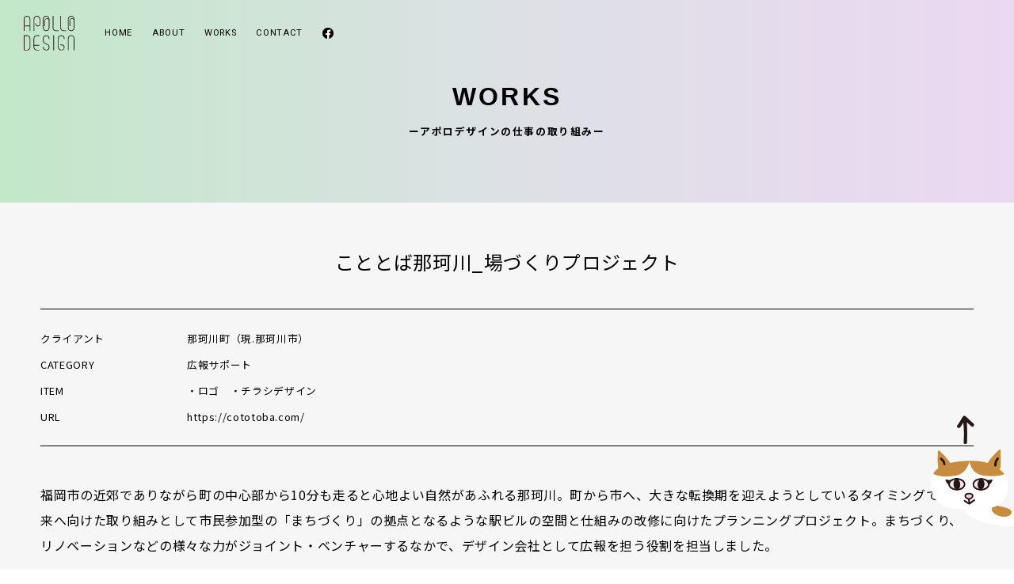

--- FILE ---
content_type: text/html; charset=UTF-8
request_url: https://apollo-d.com/kototobanakagawa/
body_size: 6012
content:
<!DOCTYPE html>
<html dir="ltr" lang="ja" prefix="og: https://ogp.me/ns#" class="no-js no-svg">

<head>
	<meta charset="UTF-8">

	<meta name="viewport" content="width=device-width, initial-scale=1">
	<!-- <meta name="viewport" content="width=device-width"> -->
	<meta name="format-detection" content="telephone=no">

	<title>こととば那珂川_場づくりプロジェクト - APOLLO DESIGN</title>

		<!-- All in One SEO 4.8.6.1 - aioseo.com -->
	<meta name="robots" content="max-image-preview:large" />
	<meta name="author" content="Kent Matsuyama"/>
	<link rel="canonical" href="https://apollo-d.com/kototobanakagawa/" />
	<meta name="generator" content="All in One SEO (AIOSEO) 4.8.6.1" />
		<meta property="og:locale" content="ja_JP" />
		<meta property="og:site_name" content="APOLLO DESIGN -" />
		<meta property="og:type" content="article" />
		<meta property="og:title" content="こととば那珂川_場づくりプロジェクト - APOLLO DESIGN" />
		<meta property="og:url" content="https://apollo-d.com/kototobanakagawa/" />
		<meta property="article:published_time" content="2022-04-23T08:04:25+00:00" />
		<meta property="article:modified_time" content="2022-05-11T01:40:27+00:00" />
		<meta name="twitter:card" content="summary_large_image" />
		<meta name="twitter:title" content="こととば那珂川_場づくりプロジェクト - APOLLO DESIGN" />
		<script type="application/ld+json" class="aioseo-schema">
			{"@context":"https:\/\/schema.org","@graph":[{"@type":"BlogPosting","@id":"https:\/\/apollo-d.com\/kototobanakagawa\/#blogposting","name":"\u3053\u3068\u3068\u3070\u90a3\u73c2\u5ddd_\u5834\u3065\u304f\u308a\u30d7\u30ed\u30b8\u30a7\u30af\u30c8 - APOLLO DESIGN","headline":"\u3053\u3068\u3068\u3070\u90a3\u73c2\u5ddd_\u5834\u3065\u304f\u308a\u30d7\u30ed\u30b8\u30a7\u30af\u30c8","author":{"@id":"https:\/\/apollo-d.com\/author\/kmadmin\/#author"},"publisher":{"@id":"https:\/\/apollo-d.com\/#organization"},"image":{"@type":"ImageObject","url":"https:\/\/apollo-d.com\/app\/wp-content\/uploads\/2022\/04\/kototoba_logo.jpg","width":1200,"height":1200},"datePublished":"2022-04-23T17:04:25+09:00","dateModified":"2022-05-11T10:40:27+09:00","inLanguage":"ja","mainEntityOfPage":{"@id":"https:\/\/apollo-d.com\/kototobanakagawa\/#webpage"},"isPartOf":{"@id":"https:\/\/apollo-d.com\/kototobanakagawa\/#webpage"},"articleSection":"\u5e83\u5831\u30b5\u30dd\u30fc\u30c8"},{"@type":"BreadcrumbList","@id":"https:\/\/apollo-d.com\/kototobanakagawa\/#breadcrumblist","itemListElement":[{"@type":"ListItem","@id":"https:\/\/apollo-d.com#listItem","position":1,"name":"\u5bb6","item":"https:\/\/apollo-d.com","nextItem":{"@type":"ListItem","@id":"https:\/\/apollo-d.com\/category\/publicity\/#listItem","name":"\u5e83\u5831\u30b5\u30dd\u30fc\u30c8"}},{"@type":"ListItem","@id":"https:\/\/apollo-d.com\/category\/publicity\/#listItem","position":2,"name":"\u5e83\u5831\u30b5\u30dd\u30fc\u30c8","item":"https:\/\/apollo-d.com\/category\/publicity\/","nextItem":{"@type":"ListItem","@id":"https:\/\/apollo-d.com\/kototobanakagawa\/#listItem","name":"\u3053\u3068\u3068\u3070\u90a3\u73c2\u5ddd_\u5834\u3065\u304f\u308a\u30d7\u30ed\u30b8\u30a7\u30af\u30c8"},"previousItem":{"@type":"ListItem","@id":"https:\/\/apollo-d.com#listItem","name":"\u5bb6"}},{"@type":"ListItem","@id":"https:\/\/apollo-d.com\/kototobanakagawa\/#listItem","position":3,"name":"\u3053\u3068\u3068\u3070\u90a3\u73c2\u5ddd_\u5834\u3065\u304f\u308a\u30d7\u30ed\u30b8\u30a7\u30af\u30c8","previousItem":{"@type":"ListItem","@id":"https:\/\/apollo-d.com\/category\/publicity\/#listItem","name":"\u5e83\u5831\u30b5\u30dd\u30fc\u30c8"}}]},{"@type":"Organization","@id":"https:\/\/apollo-d.com\/#organization","name":"APOLLO DESIGN","url":"https:\/\/apollo-d.com\/"},{"@type":"Person","@id":"https:\/\/apollo-d.com\/author\/kmadmin\/#author","url":"https:\/\/apollo-d.com\/author\/kmadmin\/","name":"Kent Matsuyama","image":{"@type":"ImageObject","@id":"https:\/\/apollo-d.com\/kototobanakagawa\/#authorImage","url":"https:\/\/secure.gravatar.com\/avatar\/0967936b2907806a69c2639898cf712a?s=96&d=mm&r=g","width":96,"height":96,"caption":"Kent Matsuyama"}},{"@type":"WebPage","@id":"https:\/\/apollo-d.com\/kototobanakagawa\/#webpage","url":"https:\/\/apollo-d.com\/kototobanakagawa\/","name":"\u3053\u3068\u3068\u3070\u90a3\u73c2\u5ddd_\u5834\u3065\u304f\u308a\u30d7\u30ed\u30b8\u30a7\u30af\u30c8 - APOLLO DESIGN","inLanguage":"ja","isPartOf":{"@id":"https:\/\/apollo-d.com\/#website"},"breadcrumb":{"@id":"https:\/\/apollo-d.com\/kototobanakagawa\/#breadcrumblist"},"author":{"@id":"https:\/\/apollo-d.com\/author\/kmadmin\/#author"},"creator":{"@id":"https:\/\/apollo-d.com\/author\/kmadmin\/#author"},"image":{"@type":"ImageObject","url":"https:\/\/apollo-d.com\/app\/wp-content\/uploads\/2022\/04\/kototoba_logo.jpg","@id":"https:\/\/apollo-d.com\/kototobanakagawa\/#mainImage","width":1200,"height":1200},"primaryImageOfPage":{"@id":"https:\/\/apollo-d.com\/kototobanakagawa\/#mainImage"},"datePublished":"2022-04-23T17:04:25+09:00","dateModified":"2022-05-11T10:40:27+09:00"},{"@type":"WebSite","@id":"https:\/\/apollo-d.com\/#website","url":"https:\/\/apollo-d.com\/","name":"APOLLO DESIGN","inLanguage":"ja","publisher":{"@id":"https:\/\/apollo-d.com\/#organization"}}]}
		</script>
		<!-- All in One SEO -->

<link rel='stylesheet' id='wp-block-library-css' href='https://apollo-d.com/app/wp-includes/css/dist/block-library/style.min.css?ver=6.2.8' type='text/css' media='all' />
<link rel='stylesheet' id='classic-theme-styles-css' href='https://apollo-d.com/app/wp-includes/css/classic-themes.min.css?ver=6.2.8' type='text/css' media='all' />
<style id='global-styles-inline-css' type='text/css'>
body{--wp--preset--color--black: #000000;--wp--preset--color--cyan-bluish-gray: #abb8c3;--wp--preset--color--white: #ffffff;--wp--preset--color--pale-pink: #f78da7;--wp--preset--color--vivid-red: #cf2e2e;--wp--preset--color--luminous-vivid-orange: #ff6900;--wp--preset--color--luminous-vivid-amber: #fcb900;--wp--preset--color--light-green-cyan: #7bdcb5;--wp--preset--color--vivid-green-cyan: #00d084;--wp--preset--color--pale-cyan-blue: #8ed1fc;--wp--preset--color--vivid-cyan-blue: #0693e3;--wp--preset--color--vivid-purple: #9b51e0;--wp--preset--gradient--vivid-cyan-blue-to-vivid-purple: linear-gradient(135deg,rgba(6,147,227,1) 0%,rgb(155,81,224) 100%);--wp--preset--gradient--light-green-cyan-to-vivid-green-cyan: linear-gradient(135deg,rgb(122,220,180) 0%,rgb(0,208,130) 100%);--wp--preset--gradient--luminous-vivid-amber-to-luminous-vivid-orange: linear-gradient(135deg,rgba(252,185,0,1) 0%,rgba(255,105,0,1) 100%);--wp--preset--gradient--luminous-vivid-orange-to-vivid-red: linear-gradient(135deg,rgba(255,105,0,1) 0%,rgb(207,46,46) 100%);--wp--preset--gradient--very-light-gray-to-cyan-bluish-gray: linear-gradient(135deg,rgb(238,238,238) 0%,rgb(169,184,195) 100%);--wp--preset--gradient--cool-to-warm-spectrum: linear-gradient(135deg,rgb(74,234,220) 0%,rgb(151,120,209) 20%,rgb(207,42,186) 40%,rgb(238,44,130) 60%,rgb(251,105,98) 80%,rgb(254,248,76) 100%);--wp--preset--gradient--blush-light-purple: linear-gradient(135deg,rgb(255,206,236) 0%,rgb(152,150,240) 100%);--wp--preset--gradient--blush-bordeaux: linear-gradient(135deg,rgb(254,205,165) 0%,rgb(254,45,45) 50%,rgb(107,0,62) 100%);--wp--preset--gradient--luminous-dusk: linear-gradient(135deg,rgb(255,203,112) 0%,rgb(199,81,192) 50%,rgb(65,88,208) 100%);--wp--preset--gradient--pale-ocean: linear-gradient(135deg,rgb(255,245,203) 0%,rgb(182,227,212) 50%,rgb(51,167,181) 100%);--wp--preset--gradient--electric-grass: linear-gradient(135deg,rgb(202,248,128) 0%,rgb(113,206,126) 100%);--wp--preset--gradient--midnight: linear-gradient(135deg,rgb(2,3,129) 0%,rgb(40,116,252) 100%);--wp--preset--duotone--dark-grayscale: url('#wp-duotone-dark-grayscale');--wp--preset--duotone--grayscale: url('#wp-duotone-grayscale');--wp--preset--duotone--purple-yellow: url('#wp-duotone-purple-yellow');--wp--preset--duotone--blue-red: url('#wp-duotone-blue-red');--wp--preset--duotone--midnight: url('#wp-duotone-midnight');--wp--preset--duotone--magenta-yellow: url('#wp-duotone-magenta-yellow');--wp--preset--duotone--purple-green: url('#wp-duotone-purple-green');--wp--preset--duotone--blue-orange: url('#wp-duotone-blue-orange');--wp--preset--font-size--small: 13px;--wp--preset--font-size--medium: 20px;--wp--preset--font-size--large: 36px;--wp--preset--font-size--x-large: 42px;--wp--preset--spacing--20: 0.44rem;--wp--preset--spacing--30: 0.67rem;--wp--preset--spacing--40: 1rem;--wp--preset--spacing--50: 1.5rem;--wp--preset--spacing--60: 2.25rem;--wp--preset--spacing--70: 3.38rem;--wp--preset--spacing--80: 5.06rem;--wp--preset--shadow--natural: 6px 6px 9px rgba(0, 0, 0, 0.2);--wp--preset--shadow--deep: 12px 12px 50px rgba(0, 0, 0, 0.4);--wp--preset--shadow--sharp: 6px 6px 0px rgba(0, 0, 0, 0.2);--wp--preset--shadow--outlined: 6px 6px 0px -3px rgba(255, 255, 255, 1), 6px 6px rgba(0, 0, 0, 1);--wp--preset--shadow--crisp: 6px 6px 0px rgba(0, 0, 0, 1);}:where(.is-layout-flex){gap: 0.5em;}body .is-layout-flow > .alignleft{float: left;margin-inline-start: 0;margin-inline-end: 2em;}body .is-layout-flow > .alignright{float: right;margin-inline-start: 2em;margin-inline-end: 0;}body .is-layout-flow > .aligncenter{margin-left: auto !important;margin-right: auto !important;}body .is-layout-constrained > .alignleft{float: left;margin-inline-start: 0;margin-inline-end: 2em;}body .is-layout-constrained > .alignright{float: right;margin-inline-start: 2em;margin-inline-end: 0;}body .is-layout-constrained > .aligncenter{margin-left: auto !important;margin-right: auto !important;}body .is-layout-constrained > :where(:not(.alignleft):not(.alignright):not(.alignfull)){max-width: var(--wp--style--global--content-size);margin-left: auto !important;margin-right: auto !important;}body .is-layout-constrained > .alignwide{max-width: var(--wp--style--global--wide-size);}body .is-layout-flex{display: flex;}body .is-layout-flex{flex-wrap: wrap;align-items: center;}body .is-layout-flex > *{margin: 0;}:where(.wp-block-columns.is-layout-flex){gap: 2em;}.has-black-color{color: var(--wp--preset--color--black) !important;}.has-cyan-bluish-gray-color{color: var(--wp--preset--color--cyan-bluish-gray) !important;}.has-white-color{color: var(--wp--preset--color--white) !important;}.has-pale-pink-color{color: var(--wp--preset--color--pale-pink) !important;}.has-vivid-red-color{color: var(--wp--preset--color--vivid-red) !important;}.has-luminous-vivid-orange-color{color: var(--wp--preset--color--luminous-vivid-orange) !important;}.has-luminous-vivid-amber-color{color: var(--wp--preset--color--luminous-vivid-amber) !important;}.has-light-green-cyan-color{color: var(--wp--preset--color--light-green-cyan) !important;}.has-vivid-green-cyan-color{color: var(--wp--preset--color--vivid-green-cyan) !important;}.has-pale-cyan-blue-color{color: var(--wp--preset--color--pale-cyan-blue) !important;}.has-vivid-cyan-blue-color{color: var(--wp--preset--color--vivid-cyan-blue) !important;}.has-vivid-purple-color{color: var(--wp--preset--color--vivid-purple) !important;}.has-black-background-color{background-color: var(--wp--preset--color--black) !important;}.has-cyan-bluish-gray-background-color{background-color: var(--wp--preset--color--cyan-bluish-gray) !important;}.has-white-background-color{background-color: var(--wp--preset--color--white) !important;}.has-pale-pink-background-color{background-color: var(--wp--preset--color--pale-pink) !important;}.has-vivid-red-background-color{background-color: var(--wp--preset--color--vivid-red) !important;}.has-luminous-vivid-orange-background-color{background-color: var(--wp--preset--color--luminous-vivid-orange) !important;}.has-luminous-vivid-amber-background-color{background-color: var(--wp--preset--color--luminous-vivid-amber) !important;}.has-light-green-cyan-background-color{background-color: var(--wp--preset--color--light-green-cyan) !important;}.has-vivid-green-cyan-background-color{background-color: var(--wp--preset--color--vivid-green-cyan) !important;}.has-pale-cyan-blue-background-color{background-color: var(--wp--preset--color--pale-cyan-blue) !important;}.has-vivid-cyan-blue-background-color{background-color: var(--wp--preset--color--vivid-cyan-blue) !important;}.has-vivid-purple-background-color{background-color: var(--wp--preset--color--vivid-purple) !important;}.has-black-border-color{border-color: var(--wp--preset--color--black) !important;}.has-cyan-bluish-gray-border-color{border-color: var(--wp--preset--color--cyan-bluish-gray) !important;}.has-white-border-color{border-color: var(--wp--preset--color--white) !important;}.has-pale-pink-border-color{border-color: var(--wp--preset--color--pale-pink) !important;}.has-vivid-red-border-color{border-color: var(--wp--preset--color--vivid-red) !important;}.has-luminous-vivid-orange-border-color{border-color: var(--wp--preset--color--luminous-vivid-orange) !important;}.has-luminous-vivid-amber-border-color{border-color: var(--wp--preset--color--luminous-vivid-amber) !important;}.has-light-green-cyan-border-color{border-color: var(--wp--preset--color--light-green-cyan) !important;}.has-vivid-green-cyan-border-color{border-color: var(--wp--preset--color--vivid-green-cyan) !important;}.has-pale-cyan-blue-border-color{border-color: var(--wp--preset--color--pale-cyan-blue) !important;}.has-vivid-cyan-blue-border-color{border-color: var(--wp--preset--color--vivid-cyan-blue) !important;}.has-vivid-purple-border-color{border-color: var(--wp--preset--color--vivid-purple) !important;}.has-vivid-cyan-blue-to-vivid-purple-gradient-background{background: var(--wp--preset--gradient--vivid-cyan-blue-to-vivid-purple) !important;}.has-light-green-cyan-to-vivid-green-cyan-gradient-background{background: var(--wp--preset--gradient--light-green-cyan-to-vivid-green-cyan) !important;}.has-luminous-vivid-amber-to-luminous-vivid-orange-gradient-background{background: var(--wp--preset--gradient--luminous-vivid-amber-to-luminous-vivid-orange) !important;}.has-luminous-vivid-orange-to-vivid-red-gradient-background{background: var(--wp--preset--gradient--luminous-vivid-orange-to-vivid-red) !important;}.has-very-light-gray-to-cyan-bluish-gray-gradient-background{background: var(--wp--preset--gradient--very-light-gray-to-cyan-bluish-gray) !important;}.has-cool-to-warm-spectrum-gradient-background{background: var(--wp--preset--gradient--cool-to-warm-spectrum) !important;}.has-blush-light-purple-gradient-background{background: var(--wp--preset--gradient--blush-light-purple) !important;}.has-blush-bordeaux-gradient-background{background: var(--wp--preset--gradient--blush-bordeaux) !important;}.has-luminous-dusk-gradient-background{background: var(--wp--preset--gradient--luminous-dusk) !important;}.has-pale-ocean-gradient-background{background: var(--wp--preset--gradient--pale-ocean) !important;}.has-electric-grass-gradient-background{background: var(--wp--preset--gradient--electric-grass) !important;}.has-midnight-gradient-background{background: var(--wp--preset--gradient--midnight) !important;}.has-small-font-size{font-size: var(--wp--preset--font-size--small) !important;}.has-medium-font-size{font-size: var(--wp--preset--font-size--medium) !important;}.has-large-font-size{font-size: var(--wp--preset--font-size--large) !important;}.has-x-large-font-size{font-size: var(--wp--preset--font-size--x-large) !important;}
.wp-block-navigation a:where(:not(.wp-element-button)){color: inherit;}
:where(.wp-block-columns.is-layout-flex){gap: 2em;}
.wp-block-pullquote{font-size: 1.5em;line-height: 1.6;}
</style>
<link rel='stylesheet' id='tablepress-default-css' href='https://apollo-d.com/app/wp-content/plugins/tablepress/css/build/default.css?ver=3.2.1' type='text/css' media='all' />
<link rel='stylesheet' id='style-css' href='https://apollo-d.com/assets/css/style.css?ver=1.0' type='text/css' media='all' />
<link rel="Shortcut Icon" type="image/x-icon" href="//apollo-d.com/app/wp-content/uploads/2015/04/favicon1.ico" />

	<link rel="apple-touch-icon" sizes="180x180" href="https://apollo-d.com/assets/ico/apple-touch-icon.png">
	<link rel="icon" type="image/png" sizes="192x192" href="https://apollo-d.com/assets/ico/android-chrome-192x192.png">
	<link rel="icon" type="image/png" sizes="16x16" href="https://apollo-d.com/assets/ico/icon.ico">

	<meta name="description" content="「暮らしにまつわるよろずデザイン」を手がける福岡の会社です。">

	<meta property="og:title" content="APOLLO DESIGN アポロデザイン">
	<meta property="og:type" content="website">
	<meta property="og:url" content="https://apollo-d.com/kototobanakagawa/">
	<meta property="og:image" content="https://apollo-d.com/assets/ico/ogp.jpg">
	<meta property="og:site_name" content="APOLLO DESIGN アポロデザイン">
	<meta property="og:description" content="「暮らしにまつわるよろずデザイン」を手がける福岡の会社です">
	<meta property="og:locale" content="ja-JP">

	<link href="http://fonts.cdnfonts.com/css/swis721-bt" rel="stylesheet">
	<link rel="preconnect" href="https://fonts.googleapis.com">
	<link rel="preconnect" href="https://fonts.gstatic.com" crossorigin>
	<link href="https://fonts.googleapis.com/css2?family=Lato:ital,wght@0,400;1,100&family=Noto+Sans+JP:wght@400;700&family=Roboto&display=swap" rel="stylesheet">


	<!-- <script src="https://ajax.googleapis.com/ajax/libs/jquery/3.6.0/jquery.min.js"></script> -->
	<script src="https://apollo-d.com/assets/js/jquery-3.6.0.min.js"></script>
	<!-- <script src="https://apollo-d.com/assets/js/jquery-ui.min.js"></script> -->
	<script src='https://apollo-d.com/assets/js/jquery.inview.min.js'></script>
	<!-- <script type="text/javascript" src="assets/js/jquery.pjax.js"></script>
	<script src="assets/js/pjax.js"></script>
	<script type="text/javascript" src="assets/js/function.js"></script> -->
	<!-- <script src="assets/js/init.js"></script> -->

	<!-- Global site tag (gtag.js) - Google Analytics -->
	<script async src="https://www.googletagmanager.com/gtag/js?id=UA-66727666-1"></script>
	<script>
	window.dataLayer = window.dataLayer || [];
	function gtag(){dataLayer.push(arguments);}
	gtag(‘js’, new Date());
	gtag(‘config’, ‘UA-66727666-1’);
	</script>

</head>

<body id="pt" class="page_loading">


<div id="wrap">
    <header class="nav-header">
        <div class="logo nav-logo hidden-sp"><a href="https://apollo-d.com" class="pjax"><img src="https://apollo-d.com/assets/img/logo.svg" alt="APOLLO DESIGN"></a></div>
        <div class="logo nav-logo hidden-pc"><a href="https://apollo-d.com" class="pjax"><img src="https://apollo-d.com/assets/img/sp_logo.svg" alt="APOLLO DESIGN"></a></div>
        <div class="menu-trigger">
            <span class="ico"></span>
            <span class="ico"></span>
            <span class="ico"></span>
        </div>
        <nav class="gnav">
            <div class="in-nav-logo hidden-pc"><a href="https://apollo-d.com" class="pjax"><img src="https://apollo-d.com/assets/img/sp_logo.svg" alt="APOLLO DESIGN"></a></div>

            <div class="in">
                <ul>
                    <li><a href="https://apollo-d.com" class="pjax eng">HOME</a></li>
                    <li><a href="https://apollo-d.com/about" class="pjax eng">ABOUT</a></li>
                    <li><a href="https://apollo-d.com/works" class="pjax eng">WORKS</a></li>
                    <li><a href="https://apollo-d.com/contact" class="pjax eng">CONTACT</a></li>
                    <li class="ico"><a href="https://www.facebook.com/%E3%82%A2%E3%83%9D%E3%83%AD%E3%83%87%E3%82%B6%E3%82%A4%E3%83%B3-807587919323087"><img src="https://apollo-d.com/assets/img/icon_fb.svg"></a></li>

                </ul>
            </div>

        </nav>
    </header>

	<!-- MAIN -->
	<div id="pjaxContent" class="page">



<div class="sub-main">
	<h1>
		<span class="slideAnimeUpDown">WORKS</span><br>
		<small class="slide-in downAnime">ーアポロデザインの仕事の取り組みー</small>
	</h1>
</div>
    
<main class="sub-content">
        <section id="works_single">
            <div class="l-inbox">

			
                <header>
                    <h1>こととば那珂川_場づくりプロジェクト</h1>
                    <div class="header_works_single">
                        <dl>
                            <dt>クライアント</dt>
                            <dd>那珂川町（現.那珂川市）</dd>
                        </dl>
                        <dl>
                            <dt>CATEGORY</dt>
                            <dd>
                            <ul class="category">


                            <li><a href="/category/publicity">広報サポート</a></li>
                            </ul>
                            </dd>
                        </dl>
                        <dl>
                            <dt>ITEM</dt>
                            <dd>
                            <p>・ロゴ　・チラシデザイン</p>
                            </dd>
                        </dl>
                        <dl>
                            <dt>URL</dt>
                            <dd><a href="https://cototoba.com/" target="_blank">https://cototoba.com/</a></dd>
                        </dl>
                    </div>
                </header>

                <article class="works_detail">

					<p class="works_maintxt">福岡市の近郊でありながら町の中心部から10分も走ると心地よい自然があふれる那珂川。町から市へ、大きな転換期を迎えようとしているタイミングで、未来へ向けた取り組みとして市民参加型の「まちづくり」の拠点となるような駅ビルの空間と仕組みの改修に向けたプランニングプロジェクト。まちづくり、リノベーションなどの様々な力がジョイント・ベンチャーするなかで、デザイン会社として広報を担う役割を担当しました。</p>

										
						

						<div class="workssinglelo lo_small">

							
																						<img src="https://apollo-d.com/app/wp-content/uploads/2022/04/kototoba_logo.jpg" alt="">
														
							<p>「こと」と「場」を足して「こととば那珂川」。まずは、場づくりのはじめに名前をつけることからスタートしてみました。</p>
                            
						</div>

					
						

						<div class="workssinglelo lo_small">

							
																						<img src="https://apollo-d.com/app/wp-content/uploads/2022/04/kototoba_A5card_omote.jpg" alt="">
															<img src="https://apollo-d.com/app/wp-content/uploads/2022/04/kototoba_A5card_ura.jpg" alt="">
														
							<p>A5カード</p>
                            
						</div>

					
						

						<div class="workssinglelo lo_small">

							
																						<img src="https://apollo-d.com/app/wp-content/uploads/2022/04/kototoba_web_01.jpg" alt="">
														
							<p>web</p>
                            
						</div>

					
						

						<div class="workssinglelo lo_big">

							
																						<img src="https://apollo-d.com/app/wp-content/uploads/2022/04/IMG_2488.jpg" alt="">
														
							<p></p>
                            
						</div>

					
						

						<div class="workssinglelo lo_big">

							
																						<img src="https://apollo-d.com/app/wp-content/uploads/2022/04/kototoba_summerschool.jpg" alt="">
														
							<p>キッズサマースクール</p>
                            
						</div>

					
						

						<div class="workssinglelo lo_small">

							
																						<img src="" alt="">
															<img src="https://apollo-d.com/app/wp-content/uploads/2022/04/kototoba_event_160818_02.jpg" alt="">
														
							<p></p>
                            
						</div>

					
						

						<div class="workssinglelo lo_big">

							
																						<img src="https://apollo-d.com/app/wp-content/uploads/2022/04/kototoba_localventure.jpg" alt="">
														
							<p>なかがわローカルベンチャースクール</p>
                            
						</div>

					


					


					<!--  -->
                </article>

			
                <!-- <div class="prev_next">
                    <ul>
                        <li class="prev"><a href="#">< PREV</a></li>
                        <li class="next"><a href="#">NEXT ></a></li>
                    </ul>
                </div> -->

				<nav class="pagination single_nav">
					<div class="nav-links">

												<a class="prev page-numbers" href="https://apollo-d.com/univa-swing-_logo-sign/" rel="next">＜ PREV</a>						
						<a class="page-numbers backtolist" href="https://apollo-d.com/works/">一覧に戻る</a>

												<a class="next page-numbers" href="https://apollo-d.com/okawainterior_web/" rel="prev">NEXT ＞</a>												
					</div>
				</nav>




            </div>
        </section>
    </main>




		</div>
	</div>

	<a href="#pt" class="pagetop"></a>

	<script src="https://apollo-d.com/assets/js/init.js"></script>
			
	</body>
</html>


--- FILE ---
content_type: text/css
request_url: https://apollo-d.com/assets/css/style.css?ver=1.0
body_size: 13664
content:
@charset "UTF-8";
/* responsive */
/*@include mq() { }*/
/* Scss Document */
/*color*/
/* cubic-bezier */
.eng_catch, .eng {
  font-weight: 500;
}

.vh_max {
  height: 100vh;
  height: calc(var(--vh, 1vh) * 100);
}

.f_sans {
  font-family: "Noto Sans JP", sans-serif !important;
}

.f_serif, .text {
  font-family: "Noto Serif JP", serif;
}

.f_en {
  font-family: "Jost", sans-serif !important;
}

.f_count {
  font-family: "Monda", sans-serif;
}

.text {
  line-height: 2;
  letter-spacing: 0.075em;
}

.u_ba {
  position: relative;
}
.u_ba::before, .u_ba::after {
  content: "";
  position: absolute;
  display: block;
}

.vertical {
  -webkit-writing-mode: vertical-rl;
  -ms-writing-mode: tb-rl;
  -o-writing-mode: vertical-rl;
  writing-mode: vertical-rl;
}

html {
  -webkit-box-sizing: border-box;
          box-sizing: border-box;
  -webkit-font-smoothing: antialiased;
  font-size: 1.25vw;
  line-height: 1;
}

@media (max-width: 1199px) {
  html {
    font-size: 93.75%;
  }
}
@media (max-width: 749px) {
  html {
    font-size: 4.26666666vw;
  }
}
*,
*::before,
*::after {
  -webkit-box-sizing: inherit;
          box-sizing: inherit;
}

body {
  min-width: 100%;
  margin: 0;
  color: #000000;
  background: #ffffff;
  font-family: "Noto Sans JP", sans-serif;
  position: relative;
  font-size: 16px;
  letter-spacing: 0.04em;
  line-height: 2;
  font-weight: 500;
}
@media (max-width: 749px) {
  body {
    font-size: 0.75rem;
    line-height: 1.5;
  }
}

@media (max-width: 1023px) {
  body {
    /* min-width: 1200px; */
    min-width: 1024px;
  }
}
@media (max-width: 749px) {
  body {
    min-width: 100%;
  }
}
main {
  width: 100%;
  display: block;
}

nav {
  display: block;
}

a {
  color: #000000;
  text-decoration: none;
  background-color: transparent;
}

@media (min-width: 750px) {
  a, button {
    -webkit-transition: opacity 0.3s;
    transition: opacity 0.3s;
  }
  a
  :not(.hellojohnny)
  :not(.wanteda)
  :not(.pagetop)
  :not(.more_btn)
  :not(.company_btn)
  :not(.fix_bt)
  :not(.bdr_btn)
  :hover, 
  button
  :not(.more_btn)
  :not(.company_btn)
  :not(.fix_bt)
  :not(.bdr_btn)
  :hover {
    opacity: 0.8;
  }
}
button {
  padding: 0;
  cursor: pointer;
}

figure {
  margin: 0;
}

img {
  max-width: 100%;
  width: auto;
  height: auto;
  border-style: none;
  vertical-align: top;
}

p {
  margin: 0;
}

i {
  font-style: normal;
}

button,
input,
optgroup,
select,
textarea {
  font-family: inherit;
  /* 1 */
  font-size: 100%;
  /* 1 */
  line-height: 1.15;
  /* 1 */
  margin: 0;
  /* 2 */
}

button,
input {
  /* 1 */
  overflow: visible;
}

input[type=submit],
input[type=button] {
  border-radius: 0;
  -webkit-box-sizing: content-box;
  -webkit-appearance: button;
  -moz-appearance: button;
       appearance: button;
  border: none;
  -webkit-box-sizing: border-box;
          box-sizing: border-box;
  cursor: pointer;
}

input[type=submit]::-webkit-search-decoration,
input[type=button]::-webkit-search-decoration {
  display: none;
}

input[type=submit]::focus,
input[type=button]::focus {
  outline-offset: -2px;
}

button,
select {
  text-transform: none;
}

button {
  border-radius: 0;
  -webkit-box-sizing: content-box;
  -webkit-appearance: button;
  -moz-appearance: button;
       appearance: button;
  border: none;
  -webkit-box-sizing: border-box;
          box-sizing: border-box;
  cursor: pointer;
}

table {
  border-collapse: collapse;
  border-spacing: 0;
}

h1,
h2,
h3,
h4,
h5,
h6 {
  margin: 0;
  font-weight: normal;
}

ul,
ol,
li,
dl,
dt,
dd {
  margin: 0;
  padding: 0;
  list-style: none;
}

address {
  font-style: normal;
}

.fixed {
  position: fixed;
  z-index: -1;
  width: 100%;
  height: 100%;
  overflow: hidden;
}

.clearfix {
  *zoom: 1;
}

.clearfix:after {
  content: "";
  display: table;
  clear: both;
}

.object-fit {
  -o-object-fit: cover;
     object-fit: cover;
  font-family: "object-fit: cover;";
}

.flex {
  display: -webkit-box;
  display: -ms-flexbox;
  display: flex;
}

@media (min-width: 750px) {
  .hidden-sp {
    display: block;
  }

  .hidden-pc {
    display: none;
  }
}
.u-ta-c {
  text-align: center !important;
}

.u-mt30 {
  margin-top: 30px !important;
}

.u-mb15 {
  margin-bottom: 15px;
}

.u-mb30 {
  margin-bottom: 30px;
}

.u-mb40 {
  margin-bottom: 40px !important;
}

.u-mb60 {
  margin-bottom: 60px;
}

@media (max-width: 749px) {
  .sp_u-mb-15 {
    margin-bottom: 15px !important;
  }

  .sp_u-mb-30 {
    margin-bottom: 30px !important;
  }
}
@media (min-width: 750px) {
  .pc_u-mb80 {
    margin-bottom: 80px !important;
  }
}
@media (max-width: 749px) {
  .hidden-sp {
    display: none;
  }

  .hidden-pc {
    display: block;
  }

  .sp_u-ta-l {
    text-align: left !important;
  }
}
.eng {
  font-family: "Roboto", sans-serif !important;
}

._toFade {
  opacity: 0;
  -webkit-transform: translateY(80px);
  transform: translateY(80px);
  -webkit-transition: 0.5s ease;
  transition: 0.5s ease;
}

._toFade._faded {
  opacity: 1;
  -webkit-transform: translateY(0px);
  transform: translateY(0px);
}

/*下からフェードイン*/
.fade-in-bottom {
  opacity: 0;
  -webkit-animation-name: fadein-bottom;
          animation-name: fadein-bottom;
  -webkit-animation-duration: 2.2s;
          animation-duration: 2.2s;
  -webkit-animation-delay: 0.9s;
          animation-delay: 0.9s;
  -webkit-animation-timing-function: ease-out;
          animation-timing-function: ease-out;
  -webkit-animation-fill-mode: forwards;
          animation-fill-mode: forwards;
}

@-webkit-keyframes fadein-bottom {
  0% {
    opacity: 0;
    -webkit-transform: translateY(20px);
            transform: translateY(20px);
  }
  100% {
    opacity: 1;
    -webkit-transform: translateY(0);
            transform: translateY(0);
  }
}

@keyframes fadein-bottom {
  0% {
    opacity: 0;
    -webkit-transform: translateY(20px);
            transform: translateY(20px);
  }
  100% {
    opacity: 1;
    -webkit-transform: translateY(0);
            transform: translateY(0);
  }
}
.btn {
  width: 18.125rem;
  background: #000000;
  text-align: center;
  overflow: hidden;
  margin: 12px auto 0;
}
.btn a {
  padding: 1.25rem 0;
  color: #ffffff;
  display: block;
}

@-webkit-keyframes bdr_animation {
  0% {
    -webkit-transform: translate(-100%, 0);
            transform: translate(-100%, 0);
  }
  100% {
    -webkit-transform: translate(200%, 0);
            transform: translate(200%, 0);
  }
}

@keyframes bdr_animation {
  0% {
    -webkit-transform: translate(-100%, 0);
            transform: translate(-100%, 0);
  }
  100% {
    -webkit-transform: translate(200%, 0);
            transform: translate(200%, 0);
  }
}
.contents {
  width: 100%;
  overflow: hidden;
}

/*before after*/
.u-ba {
  content: "";
  display: block;
  position: absolute;
}

/* dis */
@media (min-width: 750px) {
  .sp {
    display: none !important;
  }
}
@media (max-width: 749px) {
  .pc {
    display: none !important;
  }
}

/*==============================================================
	Shortcut
==============================================================*/
.white{color: #fff;}
.black{color: #000;}
.gray{color: #676767;}
.offwhite{color: #fffeea;}
.orange{color: #f39801;}
.pink{color: #ec6d88;}
.blue{color: #409ad6;}
.green{color: #00a73c;}
.red{color: #e71c24;}

.bg-white{background-color: #fff;}
.bg-black{background-color: #000;}
.bg-gray{background-color: #676767;}
.bg-offwhite{background-color: #fffeea;}
.bg-orange{background-color: #f39801;}
.bg-pink{background-color: #ec6d88;}
.bg-blue{background-color: #409ad6;}
.bg-green{background-color: #00a73c;}
.bg-red{background-color: #e71c24;}

.flx{
	display: flex;
	flex-direction: row;
	flex-wrap: wrap;
	justify-content: space-between;
	align-items: start;
}

.nobold {
	font-weight: normal;
}

@media screen and (min-width: 768px) {
	.sp_hide{display: block; }
	.sp_show{display: none; }
}
@media screen and (max-width: 767px) {
	.sp_hide{display: none;}
	.sp_show{display: block; }
}

.brpc {display: inline; }
.brsp{display: none; }
@media screen and (max-width: 767px) {
	.brpc {display: none; }
	.brsp {display: inline; }
}

.txtimg {
	text-indent:100%;
	white-space:nowrap;
	overflow:hidden;
}

.hide{
  display: none;
}

/*==============================================================
	NAV
==============================================================*/

.nav-header {
  position: fixed;
  left: 0;
  top: 0;
  z-index: 999;
  display: inline-block;
  /* background: #ffffff; */
  display: -webkit-box;
  display: -ms-flexbox;
  display: flex;
  -webkit-box-align: center;
      -ms-flex-align: center;
          align-items: center;
  padding: 20px 30px;
}

@media (min-width: 750px) {
  .nav-header {
    padding-right: 60px;
    border-bottom-right-radius: 25px;
  }
}

@media (max-width: 749px) {
  .nav-header {
    width: 100%;
    background: #ffffff;
  }
}

@media (min-width: 750px) {
  .nav-header .nav-logo {
    width: 5vw;
    margin-right: 3vw;
    /* -webkit-transition: 0.8s ease-in-out;
    transition: 0.8s ease-in-out; */
  }
  .nav-header .nav-logo img{
    width: 100%;
  }
}

@media (max-width: 1023px) {
  .nav-header .nav-logo {
    width: 80px;
    margin-right: 40px;
  }
}

@media (max-width: 749px) {
  .nav-header .nav-logo {
    width: 32vw;
    margin: 0 auto;
    margin-top: 0.8vw;
  }
  .nav-header .nav-logo img {
    width: 100%;
  }
}

@media (min-width: 750px) {
  .nav-header nav {
    line-height: 0.9;
  }
  .nav-header nav .in ul {
    display: -webkit-box;
    display: -ms-flexbox;
    display: flex;
  }
  .nav-header nav .in ul li {
    margin-right: 25px;
    font-size: 0.7rem;
  }
  .nav-header nav .in ul li:last-child {
    margin-right: 0;
  }
  .nav-header nav .in ul li.ico {
    display: inline-block;
  }
  .nav-header nav .in ul li.ico img {
    width: 100%;
  }
}

.menu-trigger,
.menu-trigger span {
  display: inline-block;
  -webkit-transition: all 0.4s;
  transition: all 0.4s;
  -webkit-box-sizing: border-box;
          box-sizing: border-box;
}

.menu-trigger {
  position: fixed;
  right: 5%;
  top: 15px;
  width: 30px;
  height: 19px;
  z-index: 999;
  cursor: pointer;
  display: none;
}

@media (max-width: 749px) {
  .menu-trigger {
    display: block;
    top: 22px;
  }
}
.menu-trigger span.ico {
  position: absolute;
  left: 0;
  width: 100%;
  border-radius: 3px;
  height: 1px;
  background-color: #000000;
}

.menu-trigger span.txt {
  position: relative;
  left: 0.125rem;
}

.menu-trigger span.ico:nth-of-type(1) {
  top: 0;
}

.menu-trigger span.ico:nth-of-type(2) {
  top: 8px;
  width: 100%;
}

.menu-trigger span.ico:nth-of-type(3) {
  bottom: 0;
  width: 100%;
}

.menu-trigger span:nth-of-type(4) {
  bottom: -23px;
  position: absolute;
  font-size: 0.5rem;
  width: 100%;
}

.menu-trigger span.ico:nth-of-type(1) {
  -webkit-animation: menu-bar01 0.75s forwards;
  animation: menu-bar01 0.75s forwards;
}

@-webkit-keyframes menu-bar01 {
  0% {
    -webkit-transform: translateY(9px) rotate(45deg);
  }
  50% {
    -webkit-transform: translateY(9px) rotate(0);
  }
  100% {
    -webkit-transform: translateY(0) rotate(0);
  }
}
@keyframes menu-bar01 {
  0% {
    -webkit-transform: translateY(9px) rotate(45deg);
            transform: translateY(9px) rotate(45deg);
  }
  50% {
    -webkit-transform: translateY(9px) rotate(0);
            transform: translateY(9px) rotate(0);
  }
  100% {
    -webkit-transform: translateY(0) rotate(0);
            transform: translateY(0) rotate(0);
  }
}
.menu-trigger span.ico:nth-of-type(2) {
  -webkit-transition: all 0.25s 0.25s;
  transition: all 0.25s 0.25s;
  opacity: 1;
}

.menu-trigger span.ico:nth-of-type(3) {
  -webkit-animation: menu-bar02 0.75s forwards;
  animation: menu-bar02 0.75s forwards;
}

@-webkit-keyframes menu-bar02 {
  0% {
    -webkit-transform: translateY(-9px) rotate(-45deg);
  }
  50% {
    -webkit-transform: translateY(-9px) rotate(0);
  }
  100% {
    -webkit-transform: translateY(0) rotate(0);
  }
}
@keyframes menu-bar02 {
  0% {
    -webkit-transform: translateY(-9px) rotate(-45deg);
            transform: translateY(-9px) rotate(-45deg);
  }
  50% {
    -webkit-transform: translateY(-9px) rotate(0);
            transform: translateY(-9px) rotate(0);
  }
  100% {
    -webkit-transform: translateY(0) rotate(0);
            transform: translateY(0) rotate(0);
  }
}
.menu-trigger.active span.ico:nth-of-type(1) {
  width: 100%;
  -webkit-animation: active-menu-bar01 0.75s forwards;
  animation: active-menu-bar01 0.75s forwards;
}

@-webkit-keyframes active-menu-bar01 {
  0% {
    -webkit-transform: translateY(0) rotate(0);
  }
  50% {
    -webkit-transform: translateY(9px) rotate(0);
  }
  100% {
    -webkit-transform: translateY(9px) rotate(45deg);
  }
}
@keyframes active-menu-bar01 {
  0% {
    -webkit-transform: translateY(0) rotate(0);
            transform: translateY(0) rotate(0);
  }
  50% {
    -webkit-transform: translateY(9px) rotate(0);
            transform: translateY(9px) rotate(0);
  }
  100% {
    -webkit-transform: translateY(9px) rotate(45deg);
            transform: translateY(9px) rotate(45deg);
  }
}
.menu-trigger.active span.ico:nth-of-type(2) {
  opacity: 0;
}

.menu-trigger.active span.ico:nth-of-type(3) {
  width: 100%;
  -webkit-animation: active-menu-bar03 0.75s forwards;
  animation: active-menu-bar03 0.75s forwards;
}

@-webkit-keyframes active-menu-bar03 {
  0% {
    -webkit-transform: translateY(0) rotate(0);
  }
  50% {
    -webkit-transform: translateY(-9px) rotate(0);
  }
  100% {
    -webkit-transform: translateY(-9px) rotate(-45deg);
  }
}
@keyframes active-menu-bar03 {
  0% {
    -webkit-transform: translateY(0) rotate(0);
            transform: translateY(0) rotate(0);
  }
  50% {
    -webkit-transform: translateY(-9px) rotate(0);
            transform: translateY(-9px) rotate(0);
  }
  100% {
    -webkit-transform: translateY(-9px) rotate(-45deg);
            transform: translateY(-9px) rotate(-45deg);
  }
}


@media (max-width: 749px) {
  nav.gnav {
    display: none;
    width: 100vw;
    position: fixed;
    left: 0;
    top: 0;
    height: 100%;
    z-index: 900;
    background-color: #ffffff;
  }
  nav.gnav .in {
    padding: 6vw;
  }
  nav.gnav .in ul li {
    margin-bottom: 4vw;
    font-size: 1.5rem;
  }
  nav.gnav .in ul li.ico {
    width: 36px;
  }
  nav.gnav .in ul li.ico img {
    width: 100%;
  }
  nav.gnav .in-nav-logo {
    width: 32vw;
    margin: 6vw auto 6vw;
  }
  nav.gnav .in-nav-logo img {
    width: 100%;
  }
}


@media (min-width: 750px) {
  nav.gnav .in-nav-logo {
    display: none;
  }
}

#loader-bg {
  display: none;
  position: fixed;
  width: 100%;
  height: 100%;
  top: 0px;
  left: 0px;
  background: #ffffff;
  z-index: 1;
}

#loader {
  display: none;
  position: absolute;
  top: 50%;
  left: 50%;
  -webkit-transform: translate(-50%, -50%);
          transform: translate(-50%, -50%);
  z-index: 2;
}
@media (max-width: 749px) {
  #loader {
    width: 44%;
    height: auto;
    -webkit-transform: translate(-50%, -50%);
            transform: translate(-50%, -50%);
  }
}

/*==============================================================
	PAGE-COMMON
==============================================================*/
main {
  background: #f6f6f6;
}

/* .intro-logo {
  width: 190px;
  margin-bottom: 5vw !important;
  margin: 0 auto;
}
@media (max-width: 749px) {
  .intro-logo {
    width: 150px;
    margin-bottom: 15vw;
  }
}
.intro-logo img {
  width: 100%;
  height: auto;
} */

.l-inbox {
  max-width: 1200px;
  width: auto;
  /* background: yellow; */
  margin: 0 auto;
}
@media (max-width: 749px) {
  .l-inbox {
    width: 100%;
    padding: 0 4vw;
  }
}

.l-inbox.sub-wrapper {
  padding: 3.35vw 0;
}
@media (max-width: 749px) {
  .l-inbox.sub-wrapper {
    padding: 15vw 2vw 2vw;
  }
}

/*==============================================================
	FOOTER
==============================================================*/


footer .footer_btn {
  margin-top: 40px;
  padding-bottom: 60px;
}
footer .footer_btn ul {
  display: -webkit-box;
  display: -ms-flexbox;
  display: flex;
  -webkit-box-pack: center;
      -ms-flex-pack: center;
          justify-content: center;
}
@media (max-width: 749px) {
  footer .footer_btn ul {
    -ms-flex-wrap: wrap;
        flex-wrap: wrap;
    -webkit-box-pack: justify;
        -ms-flex-pack: justify;
            justify-content: space-between;
  }
}
footer .footer_btn ul li {
  margin: 0 10px;
  border: 1px solid #000000;
  background: #ffffff;
  width: 160px;
  text-align: center;
}

footer .footer_btn ul li a{
  display: block;
  width: 100%;
  padding: 9px 0;
}


@media (max-width: 749px) {
  footer .footer_btn ul li {
    width: calc(100% / 2 - 6px);
    margin: 0;
    margin-bottom: 12px;
  }
}

@media (min-width: 750px) {
  .pc_flex {
    display: -webkit-box;
    display: -ms-flexbox;
    display: flex;
    -webkit-box-pack: center;
        -ms-flex-pack: center;
            justify-content: center;
    -webkit-box-align: center;
        -ms-flex-align: center;
            align-items: center;
  }
}

/*==============================================================
	PAGE-TOP
==============================================================*/


main.top_bg{
  /* background: linear-gradient(-135deg, #fbd5e2, #aeece9); */
  background:linear-gradient(45deg, #ddf2aa,#f4a5ed,#93b8ff,#44ea76);
  min-height: 100vh;
  background-attachment: fixed;
  background-size: cover;
  /* background-position: center; */
  background-size: 200% 200%;
  animation: bggradient 15s ease infinite;
  /* background: #eee; */
  position: relative;
  z-index: 1;
  top: 100vh;
  /* background: #efefef; */
}

@keyframes bggradient {
  0% {
  background-position: 0% 50%
  }
  50% {
  background-position: 100% 50%
  }
  100% {
  background-position: 0% 50%
  }
}




#top_vs {
  overflow: hidden;
  width: 100%;
  height: 100vh;
  position: fixed;
  top: 0;
  left: 0;
  z-index: 0;
}

#top_vs video{
	width: 100%;
	height: 100vh;
	min-height: 768px;
	object-fit: cover;
}


@media (min-width: 750px) {
  #top_vs {
    margin-bottom: 7rem;
  }
}
@media (max-width: 749px) {
  #top_vs {
    /* margin-top: 65px; */
    margin-bottom: 6vw;
    /* height: 80vh; */
    background: #FDFAD6;
  }
  #top_vs video{
    width: 100%;
    height: 100vw;
    min-height: auto;
    object-fit: cover;
    margin-top: 20vh;
  }
}
#top_vs img {
  width: 100%;
}
#top_vs .l-inbox {
  position: relative;
}
#top_vs .clip_img {
  width: 8.5rem;
  position: absolute;
  top: -18rem;
  left: 4rem;
}

#top_vs .pscroll{
  display: block;
  width: 50px;
  height: 50px;
  position: absolute;
  bottom: 20px;
  left: calc(50% - 20px);
  z-index: 1;
  opacity: 0;
  animation: 2s ease 8s normal forwards 1 fadeanim;
}

@keyframes fadeanim{
  0%{ opacity: 0;}
  100%{ opacity: 1; }
}

#top_vs .pscroll .ps_arrow{
  display: block;
  position: absolute;
  top:0;left: 0;
  width: 50px;
  height: 50px;
  background: url(../img/ps_arrow.svg) no-repeat;
  background-size: 20px;
  background-position: center center;
  z-index: 2;
}
#top_vs .pscroll .ps_circle{
  display: block;
  position: absolute;
  top:0;left: 0;
  width: 50px;
  height: 50px;
  background: url(../img/ps_circle.svg) no-repeat;
  animation: 10s linear infinite rotation;
  z-index: 2;
}


@keyframes rotation{
  0%{ transform:rotate(0);}
  100%{ transform:rotate(360deg); }
}


/* @media (min-width: 1023px) {
  #top_vs .pleasescroll{
    width: 4vw;
    height: 4vw;
    bottom: 20px;
    left: calc(50% - 1.2vw);
  }
} */
@media (max-width: 749px) {
  #top_vs {
    /* margin-top: 65px; */
    margin-bottom: 6vw;
    /* height: 80vh; */
  }
}


@media (max-width: 749px) {
  #top_vs .clip_img {
    display: none;
  }
}
#top_vs .clip_img img {
  width: 100%;
}


.scborder{
  box-sizing: border-box;
  width: 800px;
  margin: 0 auto;
  /* padding: 150px 0 100px 0; */
  margin-bottom: 100px;
  position: relative;
}
.scborder_inner{
  border-image-slice:40 90 120 90;
  border-image-width:40px 90px 120px 90px;
  border-image-outset:0px 0px 0px 0px;
  border-image-repeat:stretch stretch;
  border-image-source:url(../img/border.svg);
  border-style:solid;
  padding: 40px 60px 100px 80px;
  position: relative;
}

.scclip{
  display: block;
  width: 70px;
  height: 120px;
  position: absolute;
  top: -35px;
  left: 70px;
}

/* .scborder_inner:before {
  content: "";
  display: block;
  width: 70px;
  height: 120px;
  background: url(../img/clip.svg) no-repeat left top;
  background-size: 100%;
  position: absolute;
  top: -35px;
  left: 70px;
} */

.scborder_content{
  position: relative;
  /* top: -80px; */
  /* background-color: #B3EBEB; */
}

@media (max-width: 749px) {
  .scborder{
    width: 100%;
    margin-bottom: 20vw;
  }
  .scborder_inner{
    border-image-width: 14vw 30vw 40vw 30vw;
    border-image-outset:0px 0px 0px 0px;
    border-image-repeat:stretch stretch;
    border-image-source:url(../img/border.svg);
    border-style:solid;
    padding: 8vw 6vw 20vw 12vw;
  }

  .scclip{
    width: 12vw;
    height: 22vw;
    top: -6vw;
    left: 12vw;
  }

  /* .scborder_inner:before {
    width: 12vw;
    height: 22vw;
    top: -6vw;
    left: 12vw;
  } */

  .scborder_content{
    position: relative;
    /* top: 40px; */
    padding-top: 10vw;
  }
}

.scborder_content h2 {
  /* background-color: red; */
  font-size: 34px;
  margin-left: 80px;
  line-height: 1.5;
  font-weight: bold;
}
@media (max-width: 749px) {
  .scborder_content h2 {
    margin-left: 0;
    font-size: 1.4rem;
  }
}


.page_top #works {
  padding-top: 100px;
}

.page_top #works h2 {
  margin-bottom: 60px;
}

.page_top #works ul.flx {
  justify-content: start;
  /* justify-content: center;
  justify-content: space-between;
  justify-content: space-around;
  justify-content: space-evenly; */
  margin-bottom: 40px;
}

.page_top #works ul.flx li{
  width: 190px;
  margin-top: 50px;
  margin-right: 40px;
  position: relative;
}

.page_top #works ul.flx li:nth-child(1),
.page_top #works ul.flx li:nth-child(2),
.page_top #works ul.flx li:nth-child(3)
{
  margin-top: 0;
}
.page_top #works ul.flx li:nth-child(3n)
{
  margin-right: 0;
}

.page_top #works ul.flx li img{
  height: 190px;
  width: 190px;
  object-fit: contain;
  background: #fff;
  border: 1px solid #c0c0c0;
  margin-bottom: 12px;
}
.page_top #works ul.flx li p{
  font-size: 12px;
  line-height: 1.2;
  text-align: center;
}

.page_top #works ul.flx li span.workscat{
  width: 150px;
  position: absolute;
  box-sizing: border-box;
  top: -12px;
  left: -12px;
  z-index: 2;
  background-color: #000;
  /* padding: 5px 0px 10px 10px; */
  line-height: 1;
  white-space: nowrap;
  overflow: hidden;
  text-align: left;
  transform-origin:left;
  transform:scaleX(0);
  opacity:0;
}
.page_top #works ul.flx li span.workscat a{
  color: #fff;
  font-size: 14px;
  z-index: 2;
  position: relative;
  display: block;
  padding: 5px 0px 10px 10px;
  transition: opacity 0.3s 0.7s;
  opacity: 0;
}

span.workscat.is-animated{
  animation-name:catanim;
  animation-duration:0.8s;
  animation-fill-mode:forwards;
}

.page_top #works ul.flx li span.workscat.is-animated a{
  opacity: 1;
}

@keyframes catanim{
  /* 0% {
    transform-origin:left;
    transform:scaleX(0);
  }
  50% {
    transform-origin:left;
    transform:scaleX(1);
  }
  50.001% {
    transform-origin:right;
  }
  100% {
    transform-origin:right;
    transform:scaleX(0);
  } */

  from {
    transform-origin:left;
    transform:scaleX(0);
    opacity:0;
  }
  to {
    transform-origin:left;
    transform:scaleX(1);
    opacity:1;
  }

}


@media (max-width: 749px) {

  .page_top #works h2 {
    margin-bottom: 6vw;
  }
  .page_top #works ul.flx {
    justify-content: space-between;
  }
  .page_top #works ul.flx li{
    width: 48%;
    margin-top: 5vw;
    margin-right: 0;
    text-align: center;
    margin-bottom: 0;
  }
  
  .page_top #works ul.flx li:nth-child(1),
  .page_top #works ul.flx li:nth-child(2),
  .page_top #works ul.flx li:nth-child(3)
  {
    margin-top: 0;
  }
  .page_top #works ul.flx li:nth-child(3)
  {
    margin-top: 5vw;
  }
  
  .page_top #works ul.flx li img{
    height: 33vw;
    width: 33vw;
    object-fit: contain;
    margin-bottom: 2.4vw;
  }
  .page_top #works ul.flx li p{
    font-size: 2.4vw;
    text-align: left;
  }
  .page_top #works ul.flx li span.workscat{
    width: 28vw;
    top: -2vw;
    left: -2vw;
  }
  .page_top #works ul.flx li span.workscat > a{
    font-size: 2.4vw;
    padding: 0.5vw 0px 1.5vw 2vw;
  }

}




.page_top #goal h2 {
  text-align: center;
  font-size: 28px;
  margin-left: 20px;
  margin-top: 30px;
  margin-bottom: 60px;
  letter-spacing: 0.3em;
}
.page_top #goal .goals {
  margin-bottom: 80px;
  text-align: center;
}
.page_top #goal .goals .copy{
  margin: 0 auto;
  width: 430px;
  height: 430px;
  background-image: url(../img/spiritcc.svg);
  background-repeat: no-repeat;
  background-size: 100%;
  position: relative;
  margin-bottom: 50px;
}
.page_top #goal .goals:last-child{
  margin-bottom: 0;
}

.page_top #goal .goals .copy p{
  position: absolute;
  display: inline-block;
  left: 10px;
  top: 50%;
  transform: translateY(-50%);
  width: 430px;
  text-align: center;
  line-height: 2em;
  font-size: 30px;
  font-weight: bold;
  letter-spacing: 0.4em;
  font-feature-settings: "palt";
}

.page_top #goal .goals .copy.clast p{
  left: 0;
  letter-spacing: 0.1em;
}

.page_top #goal .goals .txt{
  font-size: 19px;
  font-weight: bold;
  margin-bottom: 40px;
  letter-spacing: 0.2em;
  line-height: 44px;
  font-feature-settings: "palt";
}
.page_top .link a{
  display: block;
  margin: 0 auto;
  height: 64px;
  width: 380px;
  background-image: url(../img/spiritlink.svg);
  background-repeat: no-repeat;
  background-size: contain;
  box-sizing: border-box;
  padding: 12px 0;
  font-size: 17px;
  letter-spacing: 0.1em;
  font-weight: bold;
  transition: background 0.3s;
  text-align: center;
}



.page_top .link a:hover{
  opacity: 1;
  background-image: url(../img/spiritlink_mo.svg);
}

.page_top #works .link a{
  height: 64px;
  width: 260px;
  background-image: url(../img/workslink.svg);
}
.page_top #works .link a:hover{
  background-image: url(../img/workslink_mo.svg);
}


@media (max-width: 749px) {
  .page_top #goal h2 {
    font-size: 5vw;
    margin-left: 1vw;
    margin-top: 6vw;
    margin-bottom: 10vw;
    letter-spacing: 0em;
  }
  .page_top #goal .goals {
    margin-bottom: 16vw;
  }
  .page_top #goal .goals .copy{
    width: 70vw;
    height: 70vw;
    margin-bottom: 6vw;
  }
  .page_top #goal .goals .copy p{
    left: 2vw;
    width: 70vw;
    font-size: 6vw;
    line-height: 1.5em;
  }
  .page_top #goal .goals .copy.clast p{
    left: 0;
    letter-spacing: 0em;
  }
  .page_top #goal .goals .txt{
    font-size: 3.2vw;
    margin-bottom: 6vw;
    letter-spacing: 0.1em;
    line-height: 2em;
  }

  .page_top .link a{
    height: 11vw;
    width: 66vw;
    padding: 3vw 0;
    font-size: 3vw;
    letter-spacing: 0.1em;
  }
  .page_top #works .link a{
    height: 11vw;
    width: 66vw;
    background-image: url(../img/spiritlink.svg);
  }
  .page_top #works .link a:hover{
    background-image: url(../img/spiritlink_mo.svg);
  }
}

section.offer{
  margin-top: -60px;
  margin-bottom: 60px;
}
section.offer .wanted a{
  display: block;
  margin: 0 auto;
  /* height: 125px;
  width: 150px; */
  height: 143px;
  width: 172px;
  background-image: url(../img/wanted.svg);
  background-repeat: no-repeat;
  background-size: contain;
  box-sizing: border-box;
  transition: background 0.3s;
  text-indent:100%;
	white-space:nowrap;
	overflow:hidden;
}
section.offer .wanted a:hover{
  opacity: 1;
  background-image: url(../img/wanted_mo.svg);
}

@media (max-width: 749px) {
  section.offer{
    margin-top: -12vw;
    margin-bottom: 12vw;
  }
  section.offer .wanted a{
    /* height: 25vw;
    width: 30vw; */
    height: 29vw;
    width: 34vw;
  }
}

/* .page_top #greeting p {
  font-size: 24px;
  letter-spacing: 0.1rem;
  margin-left: 80px;
  line-height: 1.5;
  font-weight: bold;
}

.page_top #greeting h2 {
  font-size: 34px;
  letter-spacing: 0.1rem;
  margin-left: 80px;
  margin-bottom: 20px;
  line-height: 1.5;
  font-feature-settings: "palt";
}

@media (max-width: 749px) {
  .page_top #greeting p {
    font-size: 0.8rem;
    margin-left: 0;
  }
  .page_top #greeting h2 {
    margin-left: 0;
    font-size: 1.2rem;
  }
}

.page_top #greeting figure {
  margin: 0 auto;
  width: 550px;
}
@media (max-width: 749px) {
  .page_top #greeting figure {
    width: 100%;
  }
  .page_top #greeting figure iframe {
    width: 100%;
  }
}
.page_top #greeting figure img {
  width: 100%;
}
*/






.page_top .top_bnr {
  margin-top: 50px;
  text-align: center;
}
.page_top .top_bnr a img{
  width: 700px;
}
@media (max-width: 749px) {
  .page_top .top_bnr a img{
    width: 100%;
  }
}

/*==============================================================
	SUBPAGE COMMON
==============================================================*/
.sub-main {
  background: -webkit-gradient(linear, left top, right top, from(#c2e7c9), color-stop(#dde1e5), to(#ebd8f2));
  background: linear-gradient(to right, #c2e7c9, #dde1e5, #ebd8f2);
  min-height: 20vw;
  position: relative;
}

@media (max-width: 749px) {
  .sub-main {
    min-height: 35vw;
    margin-top: 65px;
  }
}
.sub-main h1 {
  position: absolute;
  left: 50%;
  top: 56%;
  -webkit-transform: translate(-50%, -50%);
          transform: translate(-50%, -50%);
  font-family: "Swis721 BT", sans-serif;
  font-weight: bold;
  text-align: center;
  line-height: 1.3;
  letter-spacing: 0.2rem;
}
@media (max-width: 749px) {
  .sub-main h1 {
    width: 100%;
    font-weight: 400;
    top: 50%;
    letter-spacing: 0;
  }
}
.sub-main h1 small {
  font-family: "Noto Sans JP", sans-serif;
  font-size: 0.8rem;
  letter-spacing: 0.1rem;
}
@media (max-width: 749px) {
  .sub-main h1 small {
    letter-spacing: 0;
  }
}

@media (min-width: 750px) {
  .sub-content {
    padding-bottom: 80px;
  }
}
@media (max-width: 749px) {
  .sub-content {
    padding: 4vw 0;
  }
}
.sub-content section {
  padding: 4vw;
}

/*==============================================================
	WORKS
==============================================================*/
#works_list_content {
  /* background: red; */
}

@media (max-width: 749px) {
  #works_list_content {
    padding: 6vw 4vw;
  }
}


#works_list_content .tag_list {
  padding-bottom: 2vw;
  margin: 0 auto;
  width: 96.8%;
  /* background-color: red; */
}
#works_list_content .tag_list p{
  padding-bottom: 0;
}
@media (max-width: 749px) {
  #works_list_content .tag_list {
    padding-bottom: 6vw;
  }
}
#works_list_content .tag_list .label {
  margin-bottom: 20px;
  font-weight: bold;
}

#works_list_content .tag_list ul {
  display: -webkit-box;
  display: -ms-flexbox;
  display: flex;
  -ms-flex-wrap: wrap;
      flex-wrap: wrap;
}
#works_list_content .tag_list ul li {
  margin-right: 30px;
  /* font-size: 0.8rem; */
  margin-bottom: 8px;
  background: #000;
}
#works_list_content .tag_list ul li a {
  display: block;
  padding: 5px 20px;
  color: #fff;
}
@media (max-width: 749px) {
  #works_list_content .tag_list .label {
    margin-bottom: 10px;
  }
  #works_list_content .tag_list ul li {
    margin-right: 6vw;
    margin-bottom: 4vw;
  }
  #works_list_content .tag_list ul li a {
    padding: 1vw 4vw;
  }
}

#works_list_content .tag_list ul li.currentcat {
  background: #fff;
}
#works_list_content .tag_list ul li.currentcat a {
  color: #000;
}


#works_list_content .works_list {
  display: -webkit-box;
  display: -ms-flexbox;
  display: flex;
  -ms-flex-wrap: wrap;
      flex-wrap: wrap;
  justify-content: space-between;
}
/* afterを追加するだけ！！ */
#works_list_content .works_list::after{
  content:"";
  display: block;
  width:33%;
}


@media (max-width: 749px) {
  #works_list_content .works_list {
    display: block;
  }
}
#works_list_content .works_list .col {
  width: 30%;
  /* width: 20vw; */
  /* margin-right: 45px; */
  margin-bottom: 65px;
}
@media (max-width: 749px) {
  #works_list_content .works_list .col {
    margin-right: 0;
    width: 100%;
    margin-bottom: 35px;
  }
}
@media (min-width: 750px) {
  #works_list_content .works_list .col:nth-of-type(3n) {
    /* margin-right: 0; */
  }
}
#works_list_content .works_list .col figure {
  background: #fff;
  width: 100%;
  padding-top: 100%;
  margin-bottom: 20px;
  -webkit-transition: all 0.5s;
  transition: all 0.5s;
  overflow: hidden;
  position:relative;
}

#works_list_content .works_list .col figure img {
  width: 100%;
  height: 100%;
  object-fit: contain;
  position: absolute;
  top: 0;
  -webkit-transition: all 0.5s;
  transition: all 0.5s;
}

@media (min-width: 750px) {
  #works_list_content .works_list .col figure:hover img {
    -webkit-transform: scale(1.1);
            transform: scale(1.1);
    width: 100%;
  }
}

#works_list_content .works_list .col .det {
  line-height: 1.5;
}
#works_list_content .works_list .col .det date {
  font-size: 0.8rem;
}
#works_list_content .works_list .col .det h2 {
  font-size: 0.9rem;
}
#works_list_content .works_list .col .det .tag {
  color: #888888;
  font-size: 0.7rem;
  margin-top: 8px;
}
#works_list_content .works_list .col .det .tag ul {
  display: -webkit-box;
  display: -ms-flexbox;
  display: flex;
}
#works_list_content .works_list .col .det .tag ul li {
  margin-right: 10px;
}
#works_list_content .works_list .col .det .tag a {
  color: #888888;
}


/* PAGINATION */

nav.pagination{
	width: 100%;
	text-align: center;
}

.page-numbers{
	box-sizing: border-box;
	display: inline-block;
	vertical-align: middle;
	margin: 0 5px;
	height: 30px;
	width: 20px;
	/* border: 1px solid #000; */
	/* font-weight: bold; */
	font-size: 20px;
	line-height: 20px;
	padding-top: 6px;
  color: #888888;
}


.page-numbers.prev ,.page-numbers.next{
	text-indent:100%;
	white-space:nowrap;
	overflow:hidden;
	background-repeat: no-repeat;
	background-size: 8px auto;
	background-position: center;
}


.page-numbers.prev{
	background-image: url("../img/arrow_grey.svg");
}
.page-numbers.next{
	background-image: url("../img/arrow_grey.svg");
	transform: rotate(180deg);
}

.single_nav .nav-links{
	display: flex;
	flex-direction: row;
	flex-wrap: wrap;
	justify-content: space-between;
}

.single_nav .page-numbers.prev ,.single_nav .page-numbers.next{
	text-indent: 0;
	white-space: wrap;
	overflow: visible;
  background: none;
  transform: none;
  width: auto;
}

.single_nav .page-numbers.backtolist{
  width: auto;
}


.page-numbers.current{
	/* background-color: #d5a100; */
	color: #000;
  border-bottom: 1px solid #888;
}

a.page-numbers:hover{
	/* background-color: #d5a100; */
	/* color: #000; */
}

@media screen and (max-width: 749px) {
	.page-numbers{
		margin: 0 1vw;
		height: 8vw;
		width: 6vw;
		font-size: 4vw;
		line-height: 4vw;
		padding-top: 2vw;
	}
	.page-numbers.prev ,.page-numbers.next{
		background-size: 1.8vw auto;
	}


	.post_body aside.post_side{
		width: 100%;
		padding: 6vw;
		margin-bottom: 6vw;
	}
	.post_body aside.post_side h3{
		padding-bottom: 2vw;
		margin-bottom: 2vw;
		font-size: 5vw;
		line-height: 7vw;
	}
	
	.post_body aside.post_side ul{
		padding: 2vw 0;
		display: flex;
		flex-direction: row;
		flex-wrap: wrap;
		justify-content: space-between;
		align-items: start;
		margin-bottom: 2vw;
	}
	.post_body aside.post_side ul li{
		width: 44%;
		padding: 2vw 0;
		margin-bottom: 2vw;
	}
}



#works_single .works_detail {
  margin: 45px 0;
}
#works_single .works_detail p{
  margin-bottom: 0px;
}
#works_single .works_detail p.works_maintxt{
  margin-bottom: 40px;
}

.workssinglelo{
	margin-bottom: 40px;
}
.workssinglelo:last-child{
	margin-bottom: 0;
}
.workssinglelo.lo_big img{
	width: 100%;
	margin-bottom: 10px;
}
.workssinglelo.lo_small{
	display: flex;
	flex-wrap: wrap;
	align-items: flex-start;
	justify-content: space-between;
}
.workssinglelo.lo_small p{
	display: block;
	width: 100%;
}
.workssinglelo.lo_small img{
	width: 49.3%;
	margin-bottom: 10px;
}

@media screen and (max-width: 767px) {
	.single_body.works_single{
		padding-top: 12vw;
	}
	.workssinglelo{
		margin-bottom: 12vw;
	}
	.workssinglelo.lo_big img{
		margin-bottom: 2vw;
	}
	.workssinglelo.lo_small{
		display: block;
	}
	.workssinglelo.lo_small p{
	}
	.workssinglelo.lo_small img{
		width: 100%;
		margin-bottom: 10px;
	}
}


/* DET */

#works_single header h1 {
  text-align: center;
  margin-bottom: 35px;
}
#works_single header .header_works_single {
  border-top: 1px solid #000000;
  border-bottom: 1px solid #000000;
  padding: 24px 0;
}
#works_single header .header_works_single dl {
  display: -webkit-box;
  display: -ms-flexbox;
  display: flex;
  margin-bottom: 8px;
  font-size: 0.8rem;
}
@media (max-width: 749px) {
  #works_single header .header_works_single dl {
    display: block;
  }
}
#works_single header .header_works_single dl:last-child {
  margin-bottom: 0;
}
#works_single header .header_works_single dl dt {
  margin-right: 35px;
  width: 150px;
}
#works_single header .header_works_single .category {
  display: -webkit-box;
  display: -ms-flexbox;
  display: flex;
}

#works_single header .header_works_single .category li {
  margin-right: 20px;
}


/*==============================================================
	404
==============================================================*/
.page-notfound{
  min-height: calc(100vh - 20vw);
  text-align: center;
  display: flex;
  justify-content: center;
  align-items: center;
}

/*==============================================================
	ABOUT
==============================================================*/




/* SPIRIT */


#about_spirit {
  margin: 0 auto;
  /* background: red; */
  width: 800px;
  padding-bottom: 8vw;
  margin-bottom: 30px;
}

#about_spirit h2 {
  font-size: 22px;
}


#about_spirit .main_catch {
  text-align: center;
  background-size: 100%;
  margin-bottom: 40px;
  /* padding: 40px 0; */
  text-align: center;
  margin-left: auto;
}


#about_spirit .main_catch .matrix .bg-wrap {
  overflow: inherit !important;
}
#about_spirit .main_catch h1 {
  font-size: 54px;
  font-weight: bold;
  letter-spacing: 0.8rem;
  text-align: center;
  position: relative;
  padding: 40px 0 40px 20px;
  font-feature-settings: "palt";
}

#about_spirit .main_catch h1:before {
  content: "";
  position: absolute;
  left: 0;
  top: 0;
  width: 100px;
  height: 100px;
  background: url(../img/kagi_01.svg) no-repeat left top;
  background-size: 100%;
}

#about_spirit .main_catch h1:after {
  content: "";
  position: absolute;
  right: 0;
  bottom: 0;
  width: 100px;
  height: 100px;
  background: url(../img/kagi_02.svg) no-repeat left top;
  background-size: 100%;
}

#about_spirit .main_catch span {
  display: block;
}


#about_spirit .main_txt {
  margin-bottom: 45px;
}


#about_spirit ol li {
  font-size: 24px;
  letter-spacing: 0.2rem;
  margin-bottom: 15px;
  position: relative;
  padding-left: 35px;
  line-height: 1.7;
}

#about_spirit ol li span {
  background: url(../img/about/bg_line.svg) no-repeat;
}
#about_spirit ol li i {
  position: absolute;
  left: 0;
  top: 0;
}
#about_spirit .bottom_txt {
  margin-top: 35px;
}


@media (max-width: 749px) {
  #about_spirit {
    width:100%;
    margin-bottom: 8vw;
  }
  /* #about_spirit h2 {
    font-size: 1rem;
  } */
  #about_spirit .main_catch {
    margin-top: 0;
    width: 100%;
    font-size: 1rem;
  }
  #about_spirit .main_catch h1 {
    font-size: 7vw;
    letter-spacing: 0.2rem;
    padding: 8vw 0;
    margin-bottom: 35px;
  }
  #about_spirit .main_catch h1:before {
    width: 16vw;
    height: 16vw;
  }
  #about_spirit .main_catch h1:after {
    width: 16vw;
    height: 16vw;
  }
  #about_spirit ol li {
    font-size: 3.6vw;
    letter-spacing: 0.1rem;
  }
  #about_spirit .bottom_txt {
    margin-top: 7vw;
  }
}



/* OUTLINE */


#outline {
  margin: 0 auto;
  background-size: cover;
  /* padding: 50px 90px; */
  margin-bottom: 100px;
  position: relative;
  /* background: red; */
  box-sizing: border-box;
  padding: 0;
  width: 75%;
}

#outline h2 {
  font-size: 22px;
  border-bottom: 1px solid #000000;
  margin-bottom: 20px;
  padding-bottom: 10px;
  margin-left: 0;
}
#outline h2:first-child{
  margin-top: 60px;
}
#outline dl {
  display: -webkit-box;
  display: -ms-flexbox;
  display: flex;
}
#outline dl dt {
  width: 140px;
}
#outline dl dd {
  -webkit-box-flex: 1;
      -ms-flex: 1;
          flex: 1;
}
#outline dl dd a {
  margin-left: 15px;
}
@media (max-width: 749px) {
  #outline {
    width: calc(100% + 8vw);
    margin-left: -6vw;
  }
  
  #outline h2 {
    font-size: 1rem;
  }
  #outline h2:first-child{
    margin-top: 0;
  }
  #outline dl {
    display: block;
  }
  #outline dl dt {
  }
  #outline dl dd {
    margin-bottom: 4vw;
  }
}


#outline dl.business_n {
  display: block;
}
#outline .history {
  margin-top: 40px;
}
#outline .history_p span{
  display: inline-block;
  width: 3px;
}
@media (min-width: 750px) {
  #outline .history {
    margin-top: 80px;
  }
}

@media (max-width: 749px) {
  #outline .history_p span{
    display: none;
  }
}


#outline .bottom_txt {
  margin-top: 25px;
}
#outline .bottom_txt a,
#outline .history_p a
{
  color: #00b9ef;
  text-decoration: underline;
}

/* SPECIAL THANKS */

#special_thanks {
  padding: 4vw 0;
  width: 90%;
  margin: 0 auto;
}

#special_thanks h2 {
  text-align: center;
  width: 450px;
  margin: 0 auto;
}
#special_thanks h2 img {
  width: 100%;
}
#special_thanks .main_txt {
  text-align: center;
  margin-bottom: 45px;
}

#special_thanks .list {
  display: -webkit-box;
  display: -ms-flexbox;
  display: flex;
  -ms-flex-wrap: wrap;
      flex-wrap: wrap;
}

#special_thanks .list .col {
  background: #ffffff;
  border: 1px solid #000000;
  margin-bottom: 15px;
  padding: 20px;
  width: 32%;
}

@media (min-width: 750px) {
  #special_thanks .list .col {
    width: calc(100% / 3 - 15px);
    margin-right: 15px;
  }
}

@media (min-width: 750px) {
  #special_thanks .list .col:nth-oft-type(3n) {
    margin-right: 0;
  }
}

#special_thanks .list .col figure {
  height: 150px;
  width: 100%;
  text-align: center;
}

#special_thanks .list .col figure img {
  width: auto;
  height: 100%;
}
#special_thanks .list .col .syokushu {
  font-size: 0.6rem;
}

@media (min-width: 750px) {
  #special_thanks .list .col .syokushu {
    margin-right: 10px;
  }
}

#special_thanks .list .col .txt {
  border-top: 2px dotted #000000;
  padding-top: 15px;
  margin-top: 10px;
  line-height: 1.5;
}


@media (max-width: 749px) {
  #special_thanks {
    width: 100%;
    margin-bottom: 4vw;
  }
  #special_thanks h2 {
    width: 74%;
    margin-bottom: 15px;
  }
  #special_thanks .main_txt {
    margin-bottom: 15px;
  }
  #special_thanks .list {
    display: -webkit-box;
    display: -ms-flexbox;
    display: flex;
    -ms-flex-wrap: wrap;
        flex-wrap: wrap;
  }
  #special_thanks .list .col {
    width: calc(100% / 2 - 5px);
    margin-right: 10px;
  }
  #special_thanks .list .col:nth-of-type(2n) {
    margin-right: 0;
  }
  #special_thanks .list .col:last-child {
    position: relative;
  }
  #special_thanks .list .col figure {
    height: 23vw;
  }
  #special_thanks .list .col .syokushu {
    text-align: center;
    font-size: 0.8rem;
  }
  #special_thanks .list .col .name {
    text-align: center;
  }
  #special_thanks .list .col .txt {
    font-size: 2.6vw;
  }
}

/* OTHERMEMBER */

.other_member {
  border-top: 2px solid #000000;
  border-left: 2px solid #000000;
  border-right: 2px solid #000000;
  width: 90%;
  margin: 0 auto;
  margin-bottom: 80px;
  position: relative;
}
@media (min-width: 750px) {
  .other_member {
    padding: 3vw 1.6vw !important;
  }
}
.other_member h2 {
  text-align: center;
  font-size: 1.1rem;
  margin-bottom: 8px;
}

.other_member .scclip {
  top: -35px;
  left: 100px;
}


.other_member .list {
  display: -webkit-box;
  display: -ms-flexbox;
  display: flex;
  -webkit-box-pack: center;
      -ms-flex-pack: center;
          justify-content: center;
}

.other_member .list .col {
  width: 32%;
  background: #ffffff;
  border: 1px solid #000000;
  padding: 12px;
}

@media (min-width: 750px) {
  .other_member .list .col {
    margin-right: 15px;
  }
  .other_member .list .col:last-child {
    margin-right: 0;
  }
}

.other_member .list .col .name {
  text-align: center;
}
.other_member .list .col .txt {
  border-top: 2px dotted #000000;
  padding-top: 15px;
  margin-top: 10px;
  line-height: 2;
}



@media (max-width: 749px) {
  .other_member {
    padding: 3vw 7vw !important;
    margin-bottom: 10vw;
  }
  .other_member .scclip {
    top: -7vw;
    left: 8vw;
  }
  .other_member h2 {
    line-height: 1.6;
    position: relative;
    margin-bottom: 20px;
    margin-top: 10vw;
  }
  .other_member .list {
    display: block;
  }
  .other_member .list .col {
    width: 100%;
    margin-bottom: 20px;
  }
  .other_member .list .col:last-child {
    margin-bottom: 0;
  }
  .other_member .list .col .txt {
    font-size: 2.6vw;
    line-height: 1.5;
  }
  
}

/* CATS */


#cats {
  margin: 0 auto;
  background-size: cover;
  /* padding: 50px 90px; */
  margin-bottom: 100px;
  position: relative;
  /* background: red; */
  box-sizing: border-box;
  padding: 0;
  width: 75%;
  padding-top: 50px;
  margin-top: 100px;
}

#cats span.nikukyu {
  display: block;
  position: absolute;
  background-image: url(../img/nikukyu1.svg);
  background-repeat: no-repeat;
  background-size: contain;
  background-position: center center;
  text-indent: 100%;
  text-wrap: nowrap;
  overflow: hidden;
  height: 140px;
  width: 75px;
  right: 25px;
  top: 15px;
}
#cats span.nikukyu:nth-child(2) {
  background-image: url(../img/nikukyu2.svg);
  height: 225px;
  width: 160px;
  left: -20px;
  top: 450px;
}



#cats h2 {
  text-align: center;
  font-size: 30px;
  margin-left: 20px;
  margin-top: 60px;
  margin-bottom: 70px;
}
#cats h2 span{
  margin-left: 10px;
  text-shadow:
  1px 1px 0 #000,
  1px -1px 0 #000,
  -1px 1px 0 #000,
  -1px -1px 0 #000;
  color: #fff;
}
#cats .cat{
  display: flex;
	flex-direction: row;
	flex-wrap: wrap;
	justify-content: space-between;
	align-items: start;
  width: 90%;
  margin: 0 auto;
  margin-bottom: 60px;
}
#cats .cat:last-child{
  margin-bottom: 0;
}
#cats .cat div:first-child{
  width: 32%;
}
#cats .cat div:last-child{
  width: 62%;
}
#cats .cat h3{
  display: inline-block;
  font-size: 22px;
  margin-bottom: 20px;
  font-weight: bold;
  border-bottom: 3px solid #fff;
  letter-spacing: 0.2em;
}
#cats .cat p{
  font-size: 14px;
  font-weight: bold;
  letter-spacing: 0.1em;
  /* font-feature-settings: "palt"; */
}

@media (max-width: 749px) {
  #cats {
    width: calc(100% + 8vw);
    margin-left: -6vw;
    padding-top: 10vw;
    margin-top: 20vw;
  }

  #cats span.nikukyu {
    height: 23vw;
    width: 12vw;
    right: 5vw;
    top: 4vw;
  }
  #cats span.nikukyu:nth-child(2) {
    height: 40vw;
    width: 27vw;
    left: -1vw;
    top: 140vw;
  }
  


  #cats h2 {
    font-size: 6vw;
    margin-left: 3vw;
    margin-top: 0;
    margin-bottom: 10vw;
  }
  #cats h2 span{
    margin-left: 0;
  }
  #cats .cat{
    display: block;
    width: 94%;
    margin-bottom: 12vw;
    margin-left: 4vw;
  }
  #cats .cat div:first-child{
    width: 100%;
    text-align: center;
  }
  #cats .cat div:last-child{
    width: 100%;
    text-align: center;
  }
  #cats .cat div:first-child img{
    width:  70%;
    margin-bottom: 4vw;
  }
  #cats .cat h3{
    text-align: center;
    font-size: 4.4vw;
    margin-bottom: 4vw;
    border-bottom: 0.6vw solid #fff;
    padding-bottom: 1vw;
  }
  #cats .cat p{
    text-align: left;
    font-size: 2.6vw;
  }
}

/* SPIRITSをABOUTに移す */


#spirit {
  margin: 0 auto;
  background-size: cover;
  /* padding: 50px 90px; */
  margin-bottom: 100px;
  position: relative;
  /* background: red; */
  box-sizing: border-box;
  padding: 0;
  width: 75%;
}


#spirit .txt {
  margin-left: 80px;
}
@media (max-width: 749px) {
  #spirit {
    width: calc(100% + 8vw);
    margin-left: -6vw;
  }
  #spirit h2 {
    margin-bottom: 4vw;
  }
  #spirit .txt {
    margin-left: 0;
  }
}


#spirit .main_catch {
  font-size: 35px;
  text-align: center;
  margin: 0 auto;
  text-align: center;
  margin-top: 40px;
  padding-top: 45px;
  position: relative;
}
@media (min-width: 750px) {
  #spirit .main_catch {
    width: 500px;
    height: 260px;
  }
}
#spirit .main_catch:before {
  content: "";
  position: absolute;
  left: 0;
  top: 0;
  width: 100px;
  height: 100px;
  background: url(../img/kagi_01.svg) no-repeat left top;
  background-size: 100%;
}
#spirit .main_catch:after {
  content: "";
  position: absolute;
  right: 0;
  bottom: 0;
  width: 100px;
  height: 100px;
  background: url(../img/kagi_02.svg) no-repeat left top;
  background-size: 100%;
}

#spirit .main_catch h1 {
  letter-spacing: 0.6rem;
  font-weight: bold;
  text-align: center;
  font-feature-settings: "palt";
}
#spirit .main_catch span {
  display: block;
}
#spirit .sub_txt {
  margin-top: 60px;
  text-align: center;
}
#spirit .sub_txt span {
  display: block;
  font-size: 20px;
  text-align: center;
  letter-spacing: 0.2rem;
}


@media (max-width: 749px) {
  #spirit .main_catch {
    font-size: 1.2rem;
    padding-top: 6vw;
    padding-bottom: 6vw;
  }
  #spirit .main_catch:before {
    width: 16vw;
    height: 16vw;
  }
  #spirit .main_catch:after {
    width: 16vw;
    height: 16vw;
  }

  #spirit .sub_txt {
    margin-top: 10vw;
  }

  #spirit .sub_txt span {
    font-size: 0.8rem;
  }
}



/*==============================================================
	CONTACT
==============================================================*/



@media (max-width: 749px) {
  #access .flex {
    display: block;
  }
}
@media (min-width: 750px) {
  #access figure {
    width: 360px;
    margin-right: 40px;
  }
}
#access figure img {
  width: 100%;
}
#access .in {
  -webkit-box-flex: 1;
      -ms-flex: 1;
          flex: 1;
}
@media (max-width: 749px) {
  #access .in {
    margin-top: 3vw;
  }
}
#access .in .txt {
  margin-bottom: 20px;
}
#access .in .txt a {
  color: #00b9ef;
}
@media (max-width: 749px) {
  #access .in iframe {
    height: 80vw;
  }
}


#contact.scborder{
  width: 1000px;
}

#contact.scborder .scborder_content{
  padding: 0 40px;
}

#contact.scborder h2{
  margin: 0;padding: 0;
  border-bottom: 2px solid #000;
  text-align: center;
  margin-top: 20px;
  padding-bottom: 20px;
  margin-bottom: 0px;
}

@media (max-width: 749px) {
  #contact.scborder{
    width: 100%;
    overflow: hidden;
    padding-top: 10vw;
    margin-left: -3vw;
  }
  #contact.scborder .scborder_content{
    padding: 0;
  }
  #contact.scborder h2{
    margin-top: 0;
    padding-bottom: 2vw;
    /* margin-bottom: 8vw; */
  }
}


/* ========================================
	MWWPFORM
======================================== */
#contact_form_body {
}

.cform table{
	width: 100%;
	margin: auto;
	text-align: left;
	margin-bottom: 60px;
	line-height: 150%;
}

.cform tr {
}

.cform tr th,
.cform tr td{
	vertical-align: top;
}
.cform tr th {
	font-weight: bold;
	padding: 0;
  width: 100%;
  display: block;
  margin-bottom: 10px;
}
.cform tr td {
	padding: 0 0;
  width: 100%;
  display: block;
  margin-bottom: 50px;
}


.cform option,
.cform textarea,
.cform input[type=text],
.cform input[type=email],
.cform input[type=search],
.cform input[type=url] {
	padding: 10px;
	width: calc(100% - 10px);
	border: 1px solid #000;
}

.cform input[name=zipcode] {
	width: 200px;
	margin-left: 8px;
}
.cform select[name=prefectures] {
	border: 1px solid #000;
	/* border-radius: 8px; */
	padding: 3px;
	width: 240px;
	margin: 20px 0;
}



.cform .required-srt {
	/* font-size: 9pt;
	padding: 2px 8px;
	background: #f39801;
	border-radius: 3px;
	margin-left: 10px; */
	color: #e71c24;
}

.cform .error {
	color: #e71c24;
	font-size: 16px;
	line-height: 1.5;
}

.cform .datepicker{
	display: block;
	width: 100%;
	margin-top: 20px;
}
.cform .datepicker input{
	width: 160px;
	margin-left: 20px;
}
.cform .datepicker:first-child{
	margin-top: 0px;
}


@media screen and (max-width: 767px) {
	.cform {
		margin-bottom: 6vw;
	}
	.cform tr {
	}
	.cform tr th,
	.cform tr td{
		width: 100%;
		display: block;
		padding: 0vw 2vw 0 0;
		vertical-align: top;
	}
	.cform tr td{
		margin-bottom: 8vw;
	}

	.cform option,
	.cform textarea,
	.cform input[type=text],
	.cform input[type=email],
	.cform input[type=search],
	.cform input[type=url] {
		padding: 2vw 1vw;
		width: calc(100%);
	}
	.cform input[name=zipcode] {
		width: 50%;
		margin-left: 2vw;
	}
	.cform select[name=prefectures] {
		border: 1px solid #000;
		/* border-radius: 2vw; */
		padding: 2vw 0.5vw;
		width: calc(50% + 9vw);
		margin: 4vw 0;
	}
	.cform .required-srt {
		font-size: 3.2vw;
		/* padding: 0.5vw 2vw; */
		/* border-radius: 0.8vw; */
		margin-left: 0.8vw;
	}
	
	.cform .error {
		color: #e71c24;
		font-size: 3.2vw;
		line-height: 4.5vw;
	}
	.cform .datepicker{
		display: block;
		width: 100%;
		margin-top: 4vw;
	}
	.cform .datepicker input{
		width: 40%;
		margin-left: 4vw;
	}
	.cform .datepicker:first-child{
		margin-top: 0px;
	}
	

}


.policy {
	box-sizing: border-box;
	margin-bottom: 60px;
	text-align: center;
	padding: 30px 40px;
}
.policy h3{
	color: #000;
}
.policy p{
	font-size: 16px;
	margin-bottom: 30px;
}
.policy div.policytxt{
	text-align: left;
	box-sizing: border-box;
	background-color: #fff;
	padding: 30px 30px;
	margin-bottom: 60px;
	overflow: auto;
	height: 300px;
}
.policy div.policytxt p{
	font-size: 14px;
	line-height: 26px;
}
.policy div.policyconfirm{
	margin-bottom: 30px;
}

.mw_wp_form_confirm .policy,
.mw_wp_form_complete .policy{
	display: none;
}

@media screen and (max-width: 767px) {
	.policy p{
	}
	.policy {
		margin-bottom: 12vw;
		padding: 6vw 4vw;
	}
	.policy h3{
		font-weight: 5vw;
		color: #d5a100;
	}
	.policy p{
		text-align: left;
		font-size: 3.6vw;
		margin-bottom: 6vw;
	}
	.policy div.policytxt{
		padding: 4vw;
		margin-bottom: 10vw;
		height: 80vw;
	}
	.policy div.policytxt p{
		font-size: 3vw;
		line-height: 5vw;
	}
	.policy div.policyconfirm{
		margin-bottom: 6vw;
	}
}


	/* ========================================
		radiobox
	======================================== */


  .cform input[type=radio] {
    opacity: 0;
    appearance: none;
    position: absolute;
  }
  
  .mwform-radio-field-text::before {
    content: ''; 
    display: inline-block; 
    border-radius: 50%; 
    border: 1px solid #000;
    width: 16px;
    height: 16px;
    position: absolute;
    top: 6px;
    left: 0; 
  }
  
  .mwform-radio-field-text::after {
    content: '';
    display: inline-block;
    border-radius: 50%;
    width: 16px;
    height: 16px;
    position: absolute;
    top: 6px;
    left: 0; 
  }
  
  .mwform-radio-field-text {
    position: relative;
    display: block;
    margin-right: 20px;
    vertical-align: middle;
    padding: 0 0 0 24px;
    cursor: pointer;
    width: 100%;
    line-height: 1.5;
  }
  
  .cform input[type=radio]:checked+.mwform-radio-field-text::after { 
    content: '';
    background-color: #000;
  }
  
  @media screen and (max-width: 767px) {
    .mwform-radio-field-text::before {
      width: 4.4vw;
      height: 4.4vw;
      top: 0.4vw;
      left: 0;
      margin-left: -0.5vw;
    }
    
    .mwform-radio-field-text::after {
      width: 4.4vw;
      height: 4.4vw;
      top: 0.4vw;
      left: 0;
      margin-left: -0.5vw;
    }
    .mwform-radio-field-text {
      position: relative;
      display: block;
      margin-right: 0;
      padding: 0 0 0 6vw;
      margin-top: 2vw;
      margin-bottom: 1vw;
      width: calc(100% - 5vw);
    }
  }
  
  
  
    /* ========================================
      Checkbox
    ======================================== */
  .cform .mwform-checkbox-field{
  }
  
  .cform input[type=checkbox] {
    opacity: 0;
    appearance: none;
    position: absolute;
  }
  
  .mwform-checkbox-field-text::before {
    content: ''; 
    display: inline-block; 
    border: 2px solid #000;
    width: 18px;
    height: 18px;
    position: absolute;
    top: 9px;
    left: 0;
    background-color: #fff;
  }
  
  .mwform-checkbox-field-text::after {
    content: '';
    display: inline-block;
    position: absolute;
    width: 18px;
    height: 18px;
    top: 9px;
    left: 0;
    background-repeat: no-repeat;
    background-position: center center;
    background-size: 13px 13px;
  }
  
  .mwform-checkbox-field-text {
    position: relative;
    display: inline-block;
    vertical-align: middle;
    padding: 0 0 0 28px;
    cursor: pointer;
    width: 20%;
    /* margin-right: 10px; */
  }
  .policyconfirm .mwform-checkbox-field-text {
    width: auto;
  }
  
  .cform input[type=checkbox]:checked+.mwform-checkbox-field-text::after { 
    content: '';
    background-image: url("../img/check.svg");
    background-color: #000;
  } 
  
  @media screen and (max-width: 767px) {
    .mwform-checkbox-field-text::before {
      border: 0.5vw solid #000;
      width: 5vw;
      height: 5vw;
      top: 0.4vw;
      margin-left: -1vw;
    }
    
    .mwform-checkbox-field-text::after {
      width: 5vw;
      height: 5vw;
      top: 0.4vw;
      background-size: 3vw 3vw;
      margin-left: -1vw;
    }
    
    .mwform-checkbox-field-text {
      box-sizing: border-box;
      width: 40%;
      padding: 0 0 0 6vw;
    }
    .policyconfirm .mwform-checkbox-field-text {
      width: auto;
    }
  }
  
    /* ========================================
      条件
    ======================================== */
  .page-contact .annotation{
    /* background: red; */
    padding: 20px 0;
  }
  @media (max-width: 749px) {
    .page-contact .annotation{
      /* background: red; */
      padding: 6vw 0 4vw 0;
    }
  }
  /* エラーのとき */
  .annotation p.errormessage{
    text-align: left;
    display: none;
    color: #e71c24;
  }
  /* 確認画面のとき */
  .annotation p.confirmmessage{
    /* margin-top: 30px; */
    padding-bottom: 30px;
    margin-bottom: 20px;
    border-bottom: 2px solid #000;
    text-align: left;
    display: none;
  }
  /* 完了画面のとき */
  .annotation div.completemessage{
    margin-top: 30px;
    text-align: center;
    display: none;
    /* width: 600px; */
    margin: 0 auto;
  }
  .annotation div.completemessage h3{
    margin-top: 30px;
    font-size: 20px;
    line-height: 150%;
    margin-bottom: 30px;
  }
  .annotation div.completemessage p{
    text-align: left;
  }
  
  @media (max-width: 749px) {
    .annotation p.confirmmessage{
      padding-bottom: 6vw;
      margin-bottom: 4vw;
    }
    .annotation div.completemessage{
      margin-top: 6vw;
    }
    .annotation div.completemessage h3{
      margin-top: 6vw;
      font-size: 4vw;
      margin-bottom: 6vw;
    }
  }

  
  
  
  .page-contact_error section#access,
  .page-contact_confirm section#access,
  .page-contact_complete section#access{
    display: none;
  }
  
  .page-contact_confirm .annotation p.attention,
  .page-contact_complete .annotation p.attention{
    display: none;
  }
  
  .page-contact_error .annotation p.errormessage,
  .page-contact_confirm .annotation p.confirmmessage,
  .page-contact_complete .annotation div.completemessage{
    display: block;
  }
  
  
  
  
    /* ========================================
      Button
    ======================================== */
    .submit-btns{
      /* background: red;
      position: relative;
      white-space: nowrap; */
    }
    .submit-btn{
      display: flex;
      flex-direction: row-reverse;
      flex-wrap: wrap;
      justify-content: space-evenly;
    }
    .cform input[type=submit] {
      display: inline-block;
      height: 60px;
      width: 240px;
      overflow: hidden;
      /* border-radius: 50px; */
      border: 1px solid #000;
      font-weight: bold;
      color: #fff;
      cursor: pointer;
      background-color: #000;
      background-image: url(../img/common/arrow_white.svg);
      background-repeat: no-repeat;
      background-position: right 20px center;
      background-size: 10px auto;
    }
    .cform input[name=submitBack] {
      background: #727171;
      border: 1px solid #727171;
    }
  
    @media screen and (max-width: 767px) {
      .cform input[type=submit] {
        height: 12vw;
        width: 60%;
        margin-bottom: 2vw;
        background-position: right 3vw center;
        background-size: 1.5vw auto;
      }
    }
  
  



/*==============================================================
	ANIMATION
==============================================================*/
.bookjohnny{
  text-align: center;
  margin-bottom: -60px;
}
.bookjohnny a.hellojohnny{
  display: block;
  height: 155px;
  width: 185px;
  margin: 0 auto;
  overflow: hidden;
  position: relative;
  transition: none;
  -webkit-transform: translateX(15px);
}
.bookjohnny a.hellojohnny span{
  display: block;
  position: absolute;
	text-indent:100%;
	white-space:nowrap;
	overflow:hidden;
  background-repeat: no-repeat;
  background-position: center bottom;
  background-size: contain;
  transition: transform 0.3s;
}
.bookjohnny a.hellojohnny span:first-child{
  left: 0;
  bottom: 0;
  z-index: 2;
  height: 110px;
  width: 185px;
  background-image: url(../img/topcat_b.png);
}
.bookjohnny a.hellojohnny span:last-child{
  left: 15px;
  top: 0px;
  z-index: 1;
  height: 78px;
  width: 104px;
  background-image: url(../img/topcat_j.png);
  -webkit-transform: translateY(30px);
}

.bookjohnny a.hellojohnny:hover span:last-child{
  -webkit-transform: translateY(0);
}


@media (max-width: 749px) {
  .bookjohnny{
    margin-bottom: -12vw;
  }
  .bookjohnny a.hellojohnny{
    height: 30vw;
    width: 36vw;
    -webkit-transform: translateX(2vw);
  }
  .bookjohnny a.hellojohnny span{
    display: block;
    position: absolute;
    text-indent:100%;
    white-space:nowrap;
    overflow:hidden;
    background-repeat: no-repeat;
    background-position: center bottom;
    background-size: contain;
    transition: transform 0.3s;
  }
  .bookjohnny a.hellojohnny span:first-child{
    height: 21vw;
    width: 36vw;
  }
  .bookjohnny a.hellojohnny span:last-child{
    left: 3vw;
    top: 0vw;
    height: 15vw;
    width: 20vw;
    -webkit-transform: translateY(5vw);
  }
  
  .bookjohnny a.hellojohnny:hover span:last-child{
    -webkit-transform: translateY(0);
  }
}







.johnny{
  opacity: 0;
  display: block;
  position: absolute;
  top: 50%;
  left: 45px;
  width:100px;
  height:160px;
  background:url(../img/johnny/jnslice2.png) no-repeat;
  background-size: 1500px;
}

.johnny a{
  display: block;
  text-indent:100%;
	white-space:nowrap;
	overflow:hidden;
  width:100px;
  height:160px;
}

@keyframes hello {
  to{
      background-position: -1500px 0;
  }
}
.johnny.is-animated{
  opacity: 1;
  animation: hello 15s steps(15) infinite ;
}

@media (max-width: 749px) {
  .johnny{
    top: calc(50% - 5vw);
    left: -4vw;
    width:20vw;
    height:32vw;
    background:url(../img/johnny/jnslice2.png) no-repeat;
    background-size: 300vw;
  }
  .johnny a{
    width:20vw;
    height:32vw;
  }

  @keyframes hello {
    to{
        background-position: -300vw 0;
    }
  }
}


.pagetop{
  width: 115px;
  height: 170px;
  z-index: 99;
  position: fixed;
  bottom: 40px;
  right: -115px;
  background: url(../img/mrpt.png) no-repeat;
  background-size: 100%;
  background-position: 10px center;
  /* transition: right 0.8s steps(2); */
  transition: right 0.5s;
}

.pagetop.ptshowed{
  right: 0;
}
a.pagetop:hover{
  /* background: url(../img/johnny/jnpt2.png); */
}

@media (max-width: 749px) {
  .pagetop{
    width: 22vw;
    height: 33vw;
    bottom: 8vw;
    right: -22vw;
  }
}


.lotateclip{
  transition: transform 0.8s;
}
.lotateclip.is-animated{
  transform:rotate(360deg);
}

._toFade {
  opacity: 0;
  -webkit-transform: translateY(80px);
  transform: translateY(80px);
  -webkit-transition: 1.4s ease;
  transition: 1.4s ease;
}

._toFade._faded {
  opacity: 1;
  -webkit-transform: translateY(0px);
  transform: translateY(0px);
}

/*下からフェードイン*/
.fade-in-bottom {
  opacity: 0;
  -webkit-animation-name: fadein-bottom;
          animation-name: fadein-bottom;
  -webkit-animation-duration: 2.2s;
          animation-duration: 2.2s;
  -webkit-animation-delay: 0.9s;
          animation-delay: 0.9s;
  -webkit-animation-timing-function: ease-out;
          animation-timing-function: ease-out;
  -webkit-animation-fill-mode: forwards;
          animation-fill-mode: forwards;
}

@keyframes fadein-bottom {
  0% {
    opacity: 0;
    -webkit-transform: translateY(20px);
            transform: translateY(20px);
  }
  100% {
    opacity: 1;
    -webkit-transform: translateY(0);
            transform: translateY(0);
  }
}
@-webkit-keyframes fadeIn {
  0% {
    left: 100%;
  }
  100% {
    left: 0;
  }
}
@keyframes fadeIn {
  0% {
    left: 100%;
  }
  100% {
    left: 0;
  }
}
@-webkit-keyframes fadeOut {
  0% {
    left: 0;
  }
  100% {
    left: -100%;
  }
}
@keyframes fadeOut {
  0% {
    left: 0;
  }
  100% {
    left: -100%;
  }
}
.post {
  padding: 3vw 0;
}
.post p {
  padding: 2vw 2vw;
}
.post figure img {
  width: 100%;
}

.tag-list {
  padding: 1vw 2vw;
  color: #999999 !important;
  font-size: 0.7rem;
}
.tag-list span {
  margin-right: 0.4375rem;
  background: #000000;
  color: #ffffff;
  line-height: 1.2;
  padding: 2px 5px;
  display: inline-block;
}
.tag-list a {
  color: #ffffff !important;
}

.flex-article {
  margin-bottom: 35px;
}
.flex-article .post {
  padding: 0 0;
}
.flex-article header {
  -webkit-box-flex: 1;
      -ms-flex: 1;
          flex: 1;
}

.wp-pagenavi {
  display: -webkit-box;
  display: -ms-flexbox;
  display: flex;
  -webkit-box-pack: center;
      -ms-flex-pack: center;
          justify-content: center;
}
.wp-pagenavi span {
  border: 0 !important;
  background: #ffffff;
}
.wp-pagenavi a {
  border: 0 !important;
  background: #000000;
  color: #ffffff !important;
}

.slide-in {
  overflow: hidden;
  display: inline-block;
}

.slide-in_inner {
  display: inline-block;
}

.matrix .bg-wrap,
.matrix .bg-wrap .inn {
  display: block;
}

.matrix .bg-wrap {
  overflow: hidden;
  opacity: 0;
}

.matrix .bg-wrap + .bg-wrap {
  margin-top: 10px;
}

.matrix .bg-wrap .inn {
  opacity: 0;
  -webkit-transform: matrix(1, 0, 0, 1, 0, 100);
          transform: matrix(1, 0, 0, 1, 0, 100);
  -webkit-transition: 1.2s cubic-bezier(0.22, 1, 0.36, 1);
  transition: 1.2s cubic-bezier(0.22, 1, 0.36, 1);
}

.matrix.is-animated .bg-wrap {
  opacity: 1;
}

.matrix.is-animated .bg-wrap .inn {
  opacity: 1;
  -webkit-transform: matrix(1, 0, 0, 1, 0, 0);
          transform: matrix(1, 0, 0, 1, 0, 0);
}

/* 上下のアニメーション*/
.downAnime {
  opacity: 0;
  /* 事前に透過0 にして消しておく*/
}

.slideAnimeDownUp {
  -webkit-animation-name: slideTextY100;
          animation-name: slideTextY100;
  -webkit-animation-duration: 1.5s;
          animation-duration: 1.5s;
  -webkit-animation-fill-mode: forwards;
          animation-fill-mode: forwards;
  opacity: 0;
}

@-webkit-keyframes slideTextY100 {
  from {
    -webkit-transform: translateY(100%);
            transform: translateY(100%);
    /* 要素を上の枠外に移動*/
    opacity: 0;
  }
  to {
    -webkit-transform: translateY(0);
            transform: translateY(0);
    /* 要素を元の位置に移動*/
    opacity: 1;
  }
}

@keyframes slideTextY100 {
  from {
    -webkit-transform: translateY(100%);
            transform: translateY(100%);
    /* 要素を上の枠外に移動*/
    opacity: 0;
  }
  to {
    -webkit-transform: translateY(0);
            transform: translateY(0);
    /* 要素を元の位置に移動*/
    opacity: 1;
  }
}
.slideAnimeUpDown {
  -webkit-animation-name: slideTextY-100;
          animation-name: slideTextY-100;
  -webkit-animation-duration: 1.5s;
          animation-duration: 1.5s;
  -webkit-animation-fill-mode: forwards;
          animation-fill-mode: forwards;
  opacity: 0;
}

@-webkit-keyframes slideTextY-100 {
  from {
    -webkit-transform: translateY(-100%);
            transform: translateY(-100%);
    /* 要素を下の枠外に移動*/
    opacity: 0;
  }
  to {
    -webkit-transform: translateY(0);
            transform: translateY(0);
    /* 要素を元の位置に移動*/
    opacity: 1;
  }
}

@keyframes slideTextY-100 {
  from {
    -webkit-transform: translateY(-100%);
            transform: translateY(-100%);
    /* 要素を下の枠外に移動*/
    opacity: 0;
  }
  to {
    -webkit-transform: translateY(0);
            transform: translateY(0);
    /* 要素を元の位置に移動*/
    opacity: 1;
  }
}

.screen-reader-text{
  display:none;
}











--- FILE ---
content_type: image/svg+xml
request_url: https://apollo-d.com/assets/img/icon_fb.svg
body_size: 686
content:
<svg xmlns="http://www.w3.org/2000/svg" xmlns:xlink="http://www.w3.org/1999/xlink" width="13.93" height="13.93" viewBox="0 0 13.93 13.93"><defs><clipPath id="clip-path"><rect width="13.93" height="13.93" style="fill:none"/></clipPath></defs><g id="レイヤー_2" data-name="レイヤー 2"><g id="カテゴリー"><g style="clip-path:url(#clip-path)"><path d="M13.93,7a7,7,0,1,0-8,6.88V9H4.11V7H5.88V5.43A2.46,2.46,0,0,1,8.51,2.72a10.47,10.47,0,0,1,1.56.14V4.57H9.19A1,1,0,0,0,8.06,5.66V7H10L9.68,9H8.06v4.87A7,7,0,0,0,13.93,7Z" style="fill:#040000"/></g><path d="M9.68,9,10,7H8.06V5.66A1,1,0,0,1,9.19,4.57h.88V2.86a10.47,10.47,0,0,0-1.56-.14A2.46,2.46,0,0,0,5.88,5.43V7H4.11V9H5.88v4.87A6.51,6.51,0,0,0,7,13.93a6.58,6.58,0,0,0,1.09-.08V9Z" style="fill:#fff"/></g></g></svg>

--- FILE ---
content_type: image/svg+xml
request_url: https://apollo-d.com/assets/img/logo.svg
body_size: 1117
content:
<svg xmlns="http://www.w3.org/2000/svg" width="72.44" height="50.02" viewBox="0 0 72.44 50.02"><g id="レイヤー_2" data-name="レイヤー 2"><g id="カテゴリー"><path d="M32,50c-2.34,0-4.71-1.58-4.71-5.11a.5.5,0,0,1,.51-.5.5.5,0,0,1,.5.5c0,3,2,4.11,3.7,4.11s3.7-.65,3.7-3.7c0-2.61-1.6-3.3-3.44-4.08l-.46-.2c-2-.88-4.51-2-4.51-5.87V33.12C27.33,29.59,29.7,28,32,28s4.71,1.58,4.71,5.11a.51.51,0,0,1-.51.51.5.5,0,0,1-.5-.51c0-3-2-4.1-3.7-4.1s-3.7,1.07-3.7,4.1v2.05c0,3.23,1.9,4.07,3.9,4.95l.45.19c1.9.81,4.06,1.73,4.06,5A4.32,4.32,0,0,1,32,50Z" style="fill:#231815"/><path d="M42.72,50a.5.5,0,0,1-.51-.5v-21a.51.51,0,0,1,.51-.5.5.5,0,0,1,.5.5v21a.5.5,0,0,1-.5.5Z" style="fill:#231815"/><path d="M4.71,0C2.36,0,0,1.58,0,5.12V21.51A.51.51,0,0,0,.5,22,.51.51,0,0,0,1,21.51V5.12C1,2.08,3,1,4.71,1S8.4,2.08,8.4,5.12V14H2.31a.51.51,0,1,0,0,1H8.4v6.5a.51.51,0,0,0,.51.51.5.5,0,0,0,.5-.51V5.12C9.41,1.58,7.05,0,4.71,0Z" style="fill:#231815"/><path d="M71.94,50a.5.5,0,0,1-.51-.5V33.12c0-3-2-4.1-3.7-4.1S64,30.09,64,33.12v16.4a.51.51,0,0,1-1,0V33.12c0-3.53,2.36-5.11,4.7-5.11s4.71,1.58,4.71,5.11v16.4a.5.5,0,0,1-.5.5Z" style="fill:#231815"/><path d="M49.36,22H46.5c-3.39,0-5.18-1.77-5.18-5.12V.5a.51.51,0,0,1,.51-.5.5.5,0,0,1,.5.5V16.9c0,2.81,1.33,4.11,4.17,4.11h2.86a.51.51,0,0,1,0,1Z" style="fill:#231815"/><path d="M60.25,22H57.4c-3.39,0-5.18-1.77-5.18-5.12V.5a.5.5,0,0,1,.5-.5.51.51,0,0,1,.51.5V16.9c0,2.81,1.32,4.11,4.17,4.11h2.85a.51.51,0,1,1,0,1Z" style="fill:#231815"/><path d="M36.74,5.12C36.74,1.58,34.38,0,32,0s-4.71,1.58-4.71,5.12V16.9C27.33,20.43,29.69,22,32,22s4.7-1.59,4.7-5.12ZM32,21c-1.71,0-3.7-1.08-3.7-4.11V5.12c0-3,2-4.11,3.7-4.11a3.57,3.57,0,0,1,3.64,3.5,3.56,3.56,0,0,0-6,2.85v7.25a.5.5,0,0,0,1,0V7.36a2.53,2.53,0,1,1,5,0V16.9C35.73,19.93,33.74,21,32,21Z" style="fill:#231815"/><path d="M72.44,5.12C72.44,1.58,70.07,0,67.73,0S63,1.58,63,5.12V16.9c0,3.53,2.36,5.12,4.7,5.12s4.71-1.59,4.71-5.12ZM67.73,21C66,21,64,19.93,64,16.9V5.12c0-3,2-4.11,3.7-4.11a3.58,3.58,0,0,1,3.65,3.5,3.54,3.54,0,0,0-2.47-1,3.48,3.48,0,0,0-3.53,3.82v7.25a.5.5,0,0,0,.51.5.5.5,0,0,0,.5-.5V7.36a2.53,2.53,0,1,1,5,0V16.9C71.43,19.93,69.44,21,67.73,21Z" style="fill:#231815"/><path d="M4.71,50H.5a.5.5,0,0,1-.5-.5v-21A.51.51,0,0,1,.5,28H4.71c2.34,0,4.7,1.58,4.7,5.11V44.91c0,3.53-2.36,5.11-4.7,5.11ZM1,49h3.7c1.7,0,3.69-1.08,3.69-4.11V33.12c0-3-2-4.1-3.69-4.1H1V49Z" style="fill:#231815"/><path d="M22,49H19.19C16.34,49,15,47.71,15,44.91V43h6.77a.5.5,0,0,0,.51-.5.51.51,0,0,0-.51-.51H15V33.12c0-2.8,1.33-4.1,4.18-4.1H22a.51.51,0,0,0,0-1H19.19C15.8,28,14,29.78,14,33.12V44.91C14,48.26,15.8,50,19.19,50H22a.5.5,0,0,0,0-1Z" style="fill:#231815"/><path d="M53.58,50c-2.35,0-4.71-1.58-4.71-5.11V33.12c0-3.53,2.36-5.11,4.71-5.11s4.7,1.58,4.7,5.11a.5.5,0,0,1-.5.51.51.51,0,0,1-.51-.51c0-3-2-4.1-3.69-4.1s-3.7,1.07-3.7,4.1V44.91c0,3,2,4.11,3.7,4.11a3.54,3.54,0,0,0,3.69-3.61c0-2-1.05-3-3.21-3H52.58a.5.5,0,0,1,0-1h1.48c2.72,0,4.22,1.41,4.22,4A4.51,4.51,0,0,1,53.58,50Z" style="fill:#231815"/><path d="M14.6,22a.51.51,0,0,1-.51-.51V5.12C14.09,1.58,16.46,0,18.8,0s4.7,1.58,4.7,5.12v6.07a3.54,3.54,0,1,1-7,0,.5.5,0,0,1,.5-.5.5.5,0,0,1,.51.5,2.53,2.53,0,1,0,5,0V5.12c0-3-2-4.11-3.7-4.11s-3.7,1.07-3.7,4.11V21.51a.5.5,0,0,1-.5.51Z" style="fill:#231815"/></g></g></svg>

--- FILE ---
content_type: application/javascript
request_url: https://apollo-d.com/assets/js/init.js
body_size: 2132
content:
//PAGETOP
window.onscroll = function () {
    var check = window.pageYOffset ;
    var docHeight = $(document).height(); 
    var dispHeight = $(window).height();

    if(check > docHeight-dispHeight-1000){
        $('.pagetop').addClass("ptshowed");

    }else{
        $('.pagetop').removeClass("ptshowed");
    }
};


//ページ内リンク

$('a[href^="#"]').on('click', function () {
    var href = $(this).attr("href");
    var target = $(href == "#" || href == "" ? 'html' : href);
    var position = target.offset().top;
    $("html, body").animate({scrollTop: position}, 550, "easeOutCubic");
    return false;
  });


//MW WP FORM
//エラー画面
if ( $('.error')[0] ) {
    $('.page-contact').addClass('page-contact_error');
    $('.mw_wp_form').addClass('mw_wp_form_error');
  }
  //確認画面
  if ( $('.mw_wp_form_confirm')[0] ) {
    $('.page-contact').addClass('page-contact_confirm');
  }
  //確認画面
  if ( $('.mw_wp_form_complete')[0] ) {
    $('.page-contact').addClass('page-contact_complete');
  }
  



$(document).ready(function(){
      $('._toFade').on('inview', function(event, isInView) {
        if (isInView) {
        //表示領域に入った時
          $(this).addClass('is-animated');
        }
      });
});

$(function () {
    // aimation呼び出し
    if ($('.anim').length) {
        scrollAnimation();
    }

    // aimation関数
    function scrollAnimation() {
        $(window).scroll(function () {
            $(".anim").each(function () {
                let position = $(this).offset().top,
                    scroll = $(window).scrollTop(),
                    windowHeight = $(window).height();

                if (scroll > position - windowHeight + 200) {
                    $(this).addClass('is-animated');
                }
            });
        });
    }
    $(window).trigger('scroll');
});



function slideAnime(){
    //====下に動くアニメーションここから===
        $('.downAnime').each(function(){
            var elemPos = $(this).offset().top-50;
            var scroll = $(window).scrollTop();
            var windowHeight = $(window).height();
            if (scroll >= elemPos - windowHeight){
            // 下から上へ表示するクラスを付与
            // テキスト要素を挟む親要素（下）とテキスト要素を元位置でアニメーションをおこなう
            $(this).addClass("slideAnimeDownUp");
            // 要素を下枠外に移動しCSS アニメーションで下から元の位置に移動
            $(this).children(".downAnimeInner").addClass("slideAnimeUpDown");
            // 子要素は親要素のアニメーションに影響されないように逆の指定をし元の位置をキープするアニメーションをおこなう
            }else{
            // 下から上へ表示するクラスを取り除く
            $(this).removeClass("slideAnimeDownUp");
            $(this).children(".downAnimeInner").removeClass("slideAnimeUpDown");
            }
        });
    }
    
    // 画面をスクロールをしたら動かしたい場合の記述
    $(window).scroll(function (){
        slideAnime();/* アニメーション用の関数を呼ぶ*/
    });// ここまで画面をスクロールをしたら動かしたい場合の記述

    // 画面が読み込まれたらすぐに動かしたい場合の記述
    $(window).on('load', function(){
        slideAnime();/* アニメーション用の関数を呼ぶ*/
    });// ここまで画面が読み込まれたらすぐに動かしたい場合の記述


    
$(function(){
if (window.matchMedia('(max-width: 749px)').matches) {

        var sp_nav = $('.menu-trigger,nav ul li a');
        var flg = "close";

        var nav =$('nav');
        var main_cover = $('nav');
        sp_nav.removeClass('active');
        sp_nav.on('click',function(){
            nav.slideToggle();
            sp_nav.toggleClass('active');
        });
}
});

// $(window).scroll(function(){
//     var top = $("#sprit").offset().top;
//     var position = top - $(window).height();

//     if($(window).scrollTop() > position + 400){ //画像の上100pxが見えたらGIF画像に切替
//         if($('#gif-anime').hasClass('active')){
//         } else {
//             $('#gif-anime').attr('src', 'assets/img/clip_img.gif');
//             $('#gif-anime').addClass('active');
//         }
//     }
// });

// $(function () {
//     // aimation呼び出し
//     if ($('.js-scroll-trigger').length) {
//         scrollAnimation();
//     }

//     // aimation関数
//     function scrollAnimation() {
//         $(window).scroll(function () {
//             $(".js-scroll-trigger").each(function () {
//                 let position = $(this).offset().top,
//                     scroll = $(window).scrollTop(),
//                     windowHeight = $(window).height();

//                 if (scroll > position - windowHeight + 200) {
//                     $(this).addClass('is-active');
//                 }
//             });
//         });
//     }
//     $(window).trigger('scroll');
// });

//VIDEOS
// var autov = $('#header_autov');
// var fullv = $('#fullvideo');

// if ((navigator.userAgent.indexOf('iPhone') > 0 && navigator.userAgent.indexOf('iPad') == -1) || navigator.userAgent.indexOf('iPod') > 0 || navigator.userAgent.indexOf('Android') > 0) {
//   if(autov.length){ 
//     autov[0].currentTime = 1;
//     autov[0].play();
//   }
// } else {
//   // autov.addEventListener('loadedmetadata', function() {
//   //   alert("load");
//   // })
//   // autov.addEventListener('loadeddata', function() {
//   //   alert("comp");
//   //   autov[0].play();
//   // })
//   if(autov.length){ 
//     alert();
//     autov[0].currentTime = 1;
//     autov[0].play();
//   }
// }

//jQuery.easing

jQuery.extend( jQuery.easing,
    {
      easeInCubic: function (x, t, b, c, d) {
        return c*(t/=d)*t*t + b;
      },
      easeOutCubic: function (x, t, b, c, d) {
        return c*((t=t/d-1)*t*t + 1) + b;
      },
      easeInOutCubic: function (x, t, b, c, d) {
        if ((t/=d/2) < 1) return c/2*t*t*t + b;
        return c/2*((t-=2)*t*t + 2) + b;
      },
    });

--- FILE ---
content_type: image/svg+xml
request_url: https://apollo-d.com/assets/img/sp_logo.svg
body_size: 1135
content:
<svg xmlns="http://www.w3.org/2000/svg" width="140.56" height="20" viewBox="0 0 140.56 20"><g id="レイヤー_2" data-name="レイヤー 2"><g id="カテゴリー"><path d="M103.86,20c-2.12,0-4.27-1.43-4.27-4.64a.46.46,0,1,1,.91,0c0,2.75,1.81,3.73,3.36,3.73s3.36-.59,3.36-3.36c0-2.37-1.45-3-3.12-3.71l-.42-.17C101.86,11,99.59,10,99.59,6.5V4.64c0-3.21,2.15-4.64,4.27-4.64s4.28,1.43,4.28,4.64a.46.46,0,1,1-.92,0c0-2.75-1.81-3.72-3.36-3.72s-3.36,1-3.36,3.72V6.5c0,2.94,1.73,3.7,3.55,4.5l.41.17c1.72.74,3.68,1.57,3.68,4.55A3.93,3.93,0,0,1,103.86,20Z" style="fill:#231815"/><path d="M113.56,20a.45.45,0,0,1-.45-.45V.46a.46.46,0,1,1,.91,0V19.54a.45.45,0,0,1-.46.45Z" style="fill:#231815"/><path d="M4.27,0C2.15,0,0,1.44,0,4.65V19.54A.45.45,0,0,0,.46,20a.46.46,0,0,0,.46-.46V4.65C.92,1.89,2.72.92,4.27.92s3.36,1,3.36,3.73v8.07H2.1a.45.45,0,0,0-.46.46.46.46,0,0,0,.46.46H7.63v5.9a.46.46,0,1,0,.92,0V4.65C8.55,1.44,6.4,0,4.27,0Z" style="fill:#231815"/><path d="M140.1,20a.46.46,0,0,1-.46-.45V4.64c0-2.75-1.8-3.72-3.35-3.72s-3.36,1-3.36,3.72v14.9a.46.46,0,0,1-.92,0V4.64C132,1.43,134.16,0,136.29,0s4.27,1.43,4.27,4.64v14.9a.46.46,0,0,1-.46.45Z" style="fill:#231815"/><path d="M44.83,20H42.24c-3.08,0-4.7-1.61-4.7-4.65V.46a.46.46,0,1,1,.91,0V15.35c0,2.55,1.21,3.73,3.79,3.73h2.59a.46.46,0,0,1,.46.46.45.45,0,0,1-.46.46Z" style="fill:#231815"/><path d="M54.73,20H52.14c-3.08,0-4.71-1.61-4.71-4.65V.46a.46.46,0,0,1,.92,0V15.35c0,2.55,1.2,3.73,3.79,3.73h2.59a.47.47,0,0,1,.46.46.46.46,0,0,1-.46.46Z" style="fill:#231815"/><path d="M33.37,4.65C33.37,1.44,31.23,0,29.1,0s-4.28,1.44-4.28,4.65v10.7C24.82,18.56,27,20,29.1,20s4.27-1.44,4.27-4.65ZM29.1,19.08c-1.55,0-3.36-1-3.36-3.73V4.65c0-2.76,1.81-3.73,3.36-3.73A3.24,3.24,0,0,1,32.41,4.1,3.23,3.23,0,0,0,27,6.69v6.58a.46.46,0,1,0,.91,0V6.69a2.3,2.3,0,1,1,4.58,0v8.7C32.46,18.11,30.65,19.08,29.1,19.08Z" style="fill:#231815"/><path d="M65.8,4.65C65.8,1.44,63.65,0,61.52,0s-4.27,1.44-4.27,4.65v10.7c0,3.21,2.14,4.65,4.27,4.65s4.28-1.44,4.28-4.65ZM61.52,19.08c-1.55,0-3.36-1-3.36-3.73V4.65C58.16,1.89,60,.92,61.52.92A3.24,3.24,0,0,1,64.83,4.1a3.23,3.23,0,0,0-5.44,2.59v6.58a.46.46,0,1,0,.91,0V6.69a2.3,2.3,0,1,1,4.58,0v8.7C64.88,18.11,63.07,19.08,61.52,19.08Z" style="fill:#231815"/><path d="M79,20H75.22a.46.46,0,0,1-.46-.45V.46A.47.47,0,0,1,75.22,0H79c2.13,0,4.28,1.43,4.28,4.64V15.35C83.31,18.56,81.16,20,79,20Zm-3.35-.91H79c1.55,0,3.36-1,3.36-3.73V4.64C82.39,1.89,80.58.92,79,.92H75.68V19.08Z" style="fill:#231815"/><path d="M94.78,19.08H92.19c-2.59,0-3.79-1.18-3.79-3.73V13.64h6.15a.47.47,0,0,0,.46-.46.46.46,0,0,0-.46-.46H88.4V4.64C88.4,2.1,89.6.92,92.19.92h2.59a.47.47,0,0,0,.46-.46A.47.47,0,0,0,94.78,0H92.19c-3.08,0-4.71,1.61-4.71,4.64V15.35c0,3,1.63,4.64,4.71,4.64h2.59a.46.46,0,1,0,0-.91Z" style="fill:#231815"/><path d="M123.43,20c-2.13,0-4.28-1.43-4.28-4.64V4.64c0-3.21,2.15-4.64,4.28-4.64s4.27,1.43,4.27,4.64a.46.46,0,0,1-.92,0c0-2.75-1.81-3.72-3.35-3.72s-3.36,1-3.36,3.72V15.35c0,2.75,1.8,3.73,3.36,3.73a3.21,3.21,0,0,0,3.35-3.27c0-1.82-1-2.71-2.91-2.71h-1.35a.46.46,0,1,1,0-.91h1.35c2.47,0,3.83,1.28,3.83,3.62A4.09,4.09,0,0,1,123.43,20Z" style="fill:#231815"/><path d="M13.26,20a.46.46,0,0,1-.46-.46V4.65C12.8,1.44,15,0,17.08,0s4.27,1.44,4.27,4.65v5.51a3.22,3.22,0,1,1-6.41,0,.45.45,0,0,1,.46-.45.46.46,0,0,1,.46.45,2.3,2.3,0,1,0,4.58,0V4.65c0-2.76-1.81-3.73-3.36-3.73s-3.36,1-3.36,3.73V19.54a.46.46,0,0,1-.46.46Z" style="fill:#231815"/></g></g></svg>